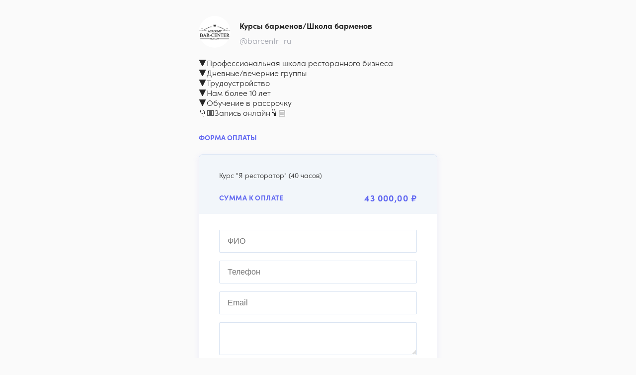

--- FILE ---
content_type: text/html; charset=UTF-8
request_url: https://sig.st/inv_BuggsomcI
body_size: 2164
content:
<!DOCTYPE html>
<html prefix="og: http://ogp.me/ns#">
    <head>
        <title>Приём онлайн-платежей для самозанятых - эквайринг от Sigma</title>
        <meta charset="utf-8">
        <meta http-equiv="Content-Type" content="text/html; charset=UTF-8">
        <meta name="viewport" content="width=device-width,initial-scale=1,user-scalable=no">
        <meta name="google-site-verification" content="CZel8hOC2kZbvTaiIENU8KYuAbo-i1ZHVxb9QNgH72o" />
        <meta name="description" content="Sigma — интернет-эквайринг для самозанятых и юридических лиц. Идеальное решение для VK и других социальных сетей.">
        <meta name="keywords" content="Интернет-эквайринг, самозанятые, платежная система, оплата в соц. сетях, онлайн платежи">

        <link rel="apple-touch-icon" sizes="180x180" href="/apple-touch-icon.png">

                <meta property="og:title" content="Приём онлайн-платежей для самозанятых: эквайринг от Sigma"/>
        <meta property="og:type" content="website"/>
        <meta property="og:url" content="https://my.sigma.net/"/>
        <meta property="og:image" content="https://my.sigma.net/apple-touch-icon.png"/>
        <meta property="og:description" content="Sigma — интернет-эквайринг для самозанятых и юридических лиц. Идеальное решение для сайтов, VK и других социальных сетей."/>
                <link rel="icon" type="image/png" sizes="32x32" href="/favicon-32x32.png">
        <link rel="icon" type="image/png" sizes="16x16" href="/favicon-16x16.png">
        <link rel="manifest" href="/site.webmanifest">
        <link rel="mask-icon" href="/safari-pinned-tab.svg" color="#5bbad5">
        <meta name="msapplication-TileColor" content="#625bff">
        <meta name="theme-color" content="#ffffff">
            <link rel="stylesheet" href="/build/payment_form.046f1c80.css">
            </head>
    <body>
            <div class="container">
        <div>
                                                                                                        </div>
        <div class="payment_page js-payform">
                            <div class="project">
                    <div class="project__info">
                        <div class="project__info_photo">
                            <a target="_blank" href="https://www.instagram.com/barcentr_ru/" rel="noopener">
                                                                    <img src="https://s3.eu-west-1.amazonaws.com/storage.s3.sigma/thumbs/preview/uploads/image/project_logo/202103/f55169eeb80e972c6ed46de06c74c79b.jpg">
                                                            </a>
                        </div>
                        <div class="project__info_info">
                            <div class="project__info_info_name">
                                Курсы барменов/Школа барменов
                            </div>
                            <a target="_blank" href="https://www.instagram.com/barcentr_ru/" rel="noopener" class="project__info_info_login">
                                @barcentr_ru
                            </a>
                        </div>
                    </div>
                    <div class="project__description">
                        🔻Профессиональная школа ресторанного бизнеса<br />
🔻Дневные/вечерние группы<br />
🔻Трудоустройство <br />
🔻Нам более 10 лет<br />
🔻Обучение в рассрочку <br />
👇🏼Запись онлайн👇🏼
                    </div>
                </div>
                        <div class="payment_content">
                <h1 class="title">
                    Форма оплаты                </h1>
                                                <div class="payment_form js-payment-form">
                        <div>
        <form name="step_one_invoice" method="post">
        <div class="payment_page__error">
            
        </div>
        <div class="payment_form__invoice">
                            <div class="payment_form__invoice_description">
                    Курс &quot;Я ресторатор&quot; (40 часов)
                </div>
                        <div class="payment_form__invoice_sum">
                <div class="payment_form__invoice_sum_label">Сумма к оплате</div>
                <div class="payment_form__invoice_sum_amount">43 000,00&nbsp;₽</div>
            </div>
        </div>
        <div class="payment_form_step_one">
            <div class="payment_form_step_one__row">
                <div class="payment_form_step_one__custom_fields js-custom-fields js-label switch_label">
                                            <div >
                            <label for="step_one_invoice_customFields_custom_fields_name" class="required">ФИО</label>
                            <input type="text" id="step_one_invoice_customFields_custom_fields_name" name="step_one_invoice[customFields][custom_fields_name]" required="required" placeholder="ФИО" class=" js-custom_fields_name" maxlength="50" />
                            
                        </div>
                                            <div >
                            <label for="step_one_invoice_customFields_custom_fields_phone" class="required">Телефон</label>
                            <input type="text" id="step_one_invoice_customFields_custom_fields_phone" name="step_one_invoice[customFields][custom_fields_phone]" required="required" placeholder="Телефон" class="js-phone js-custom_fields_phone" maxlength="" />
                            
                        </div>
                                            <div >
                            <label for="step_one_invoice_customFields_custom_fields_email" class="required">Email</label>
                            <input type="text" id="step_one_invoice_customFields_custom_fields_email" name="step_one_invoice[customFields][custom_fields_email]" required="required" placeholder="Email" class=" js-custom_fields_email" maxlength="50" />
                            
                        </div>
                                            <div >
                            <label for="step_one_invoice_customFields_custom_fields_comment">Комментарий</label>
                            <textarea id="step_one_invoice_customFields_custom_fields_comment" name="step_one_invoice[customFields][custom_fields_comment]" placeholder=""  maxlength="250"></textarea>
                            
                        </div>
                                    </div>
                <div class="payment_form_step_one__pay-button">
                                        <button value="Оплатить картой" data-type="card" class="button__item _main js-button-loader js-select-type">
    Оплатить картой
</button>
<div class="payment__additional_methods">
        </div>

                </div>
            </div>
        </div>
        <div><select id="step_one_invoice_paymentMethod" name="step_one_invoice[paymentMethod]" style="display: none" class="js-type-list"><option value="card" selected="selected">Карты</option></select></div><input type="hidden" id="step_one_invoice__token" name="step_one_invoice[_token]" value="e89e25305178e3f4.D6PkoYQl1X3qoq8x8lPLq9hlbOR1ZSvERtMeex91XnY.ZeSC0bBi4kuL0JhFs2Ozxr0fOpAlVmauB5JxT1wsDCM_8KbQ6nyMSYja4g" /></form>
    </div>
                </div>
            </div>
            <div class="container _small">
                                                            <div>
    <h2 class="title">Контакты</h2>
    <div class="messenger">
                    <div class="messenger__block js-redirect" data-link="https://api.whatsapp.com/send?phone=79163267875&text=">
                <div class="messenger__row">
                    <div class="messenger__icon _whatsapp"></div>
                    <div class="messenger__title">WhatsApp</div>
                </div>
                                    <div class="messenger__row messenger__description">
                        Задать вопрос по заказу
                    </div>
                            </div>
        
                    <div class="messenger__block js-redirect" data-link="viber://chat/?number=79163267875">
                <div class="messenger__row">
                    <div class="messenger__icon _viber"></div>
                    <div class="messenger__title">Viber</div>
                </div>
                                    <div class="messenger__row messenger__description">
                        Задать вопрос по заказу
                    </div>
                            </div>
        
                    <div class="messenger__block js-redirect" data-link="https://t.me/barcenter_ru">
                <div class="messenger__row">
                    <div class="messenger__icon _telegram"></div>
                    <div class="messenger__title">Telegram</div>
                </div>
                                    <div class="messenger__row messenger__description">
                        Задать вопрос по заказу
                    </div>
                            </div>
            </div>
</div>

                                                                        <div>
                    <div class="payment__footer-logos"></div>
                </div>
            </div>
        </div>
    </div>
                <script src="/build/runtime.0c796a0d.js"></script><script src="/build/0.e154072f.js"></script><script src="/build/1.7b064388.js"></script><script src="/build/payment_form.3a287bcb.js"></script>

    <script defer src="https://pay.google.com/gp/p/js/pay.js"></script>
    </body>
</html>


--- FILE ---
content_type: text/css
request_url: https://sig.st/build/payment_form.046f1c80.css
body_size: 4728
content:
@charset "UTF-8";@font-face{src:url(/build/fonts/font.47b03a20.eot);font-family:Sofia Pro;src:url(/build/fonts/font.0fa1cc7f.woff2) format("woff2"),url(/build/fonts/font.40c386a8.woff) format("woff"),url(/build/fonts/font.47b03a20.eot?#iefix) format("embedded-opentype"),url(/build/fonts/font.fd361da9.ttf) format("truetype");font-weight:700;font-style:normal}@font-face{src:url(/build/fonts/font.3f71b483.eot);font-family:Sofia Pro;src:url(/build/fonts/font.8023e7b0.woff2) format("woff2"),url(/build/fonts/font.65fd10b1.woff) format("woff"),url(/build/fonts/font.3f71b483.eot?#iefix) format("embedded-opentype"),url(/build/fonts/font.3e727b29.ttf) format("truetype");font-weight:600;font-style:normal}@font-face{src:url(/build/fonts/font.4e8b7941.eot);font-family:Sofia Pro;src:url(/build/fonts/font.445505b8.woff2) format("woff2"),url(/build/fonts/font.d6b15085.woff) format("woff"),url(/build/fonts/font.4e8b7941.eot?#iefix) format("embedded-opentype"),url(/build/fonts/font.81d4eccb.ttf) format("truetype");font-weight:400;font-style:normal}@font-face{src:url(/build/fonts/font.4e8b7941.eot);font-family:Sofia Pro;src:url(/build/fonts/font.445505b8.woff2) format("woff2"),url(/build/fonts/font.d6b15085.woff) format("woff"),url(/build/fonts/font.4e8b7941.eot) format("embedded-opentype"),url(/build/fonts/font.81d4eccb.ttf) format("truetype");font-weight:500;font-style:normal}@font-face{font-family:Sofia Pro;src:url(/build/fonts/font.d5fdb674.woff2) format("woff2"),url(/build/fonts/font.c45fb887.woff) format("woff");font-weight:400;font-style:normal}html{font-size:14px}body{margin:0;font-family:Sofia Pro,Helvetica,Arial,serif;font-weight:400;font-size:1rem;-webkit-font-smoothing:antialiased;line-height:1.43rem;color:#262626;background-color:#fafafa}a{text-decoration:none}*,:after,:before{box-sizing:border-box}.container{max-width:480px;margin:16px auto}.container._small{max-width:400px}@media only screen and (max-width:520px){.container{margin-left:16px;margin-right:16px}.container .container{margin:16px auto}}.switch_label>div{margin-top:16px;display:flex;flex-direction:column;position:relative}.switch_label>div label{display:none;color:#6067f1;font-size:12px;background-color:#fff;border-radius:2px;top:-9px;left:9px;padding:0 3px;z-index:20}.switch_label>div label,.tooltip{position:absolute;font-weight:400}.tooltip{z-index:1070;display:block;margin:0;font-family:-apple-system,BlinkMacSystemFont,Segoe UI,Roboto,Helvetica Neue,Arial,Noto Sans,sans-serif,Apple Color Emoji,Segoe UI Emoji,Segoe UI Symbol,Noto Color Emoji;font-style:normal;line-height:1.5;text-align:left;text-align:start;text-decoration:none;text-shadow:none;text-transform:none;letter-spacing:normal;word-break:normal;word-spacing:normal;white-space:normal;line-break:auto;font-size:.875rem;word-wrap:break-word;opacity:0}.tooltip.show{opacity:.9}.tooltip .arrow{position:absolute;display:block;width:.8rem;height:.4rem}.tooltip .arrow:before{position:absolute;content:"";border-color:transparent;border-style:solid}.bs-tooltip-auto[x-placement^=top],.bs-tooltip-top{padding:.4rem 0}.bs-tooltip-auto[x-placement^=top] .arrow,.bs-tooltip-top .arrow{bottom:0}.bs-tooltip-auto[x-placement^=top] .arrow:before,.bs-tooltip-top .arrow:before{top:0;border-width:.4rem .4rem 0;border-top-color:#000}.bs-tooltip-auto[x-placement^=right],.bs-tooltip-right{padding:0 .4rem}.bs-tooltip-auto[x-placement^=right] .arrow,.bs-tooltip-right .arrow{left:0;width:.4rem;height:.8rem}.bs-tooltip-auto[x-placement^=right] .arrow:before,.bs-tooltip-right .arrow:before{right:0;border-width:.4rem .4rem .4rem 0;border-right-color:#000}.bs-tooltip-auto[x-placement^=bottom],.bs-tooltip-bottom{padding:.4rem 0}.bs-tooltip-auto[x-placement^=bottom] .arrow,.bs-tooltip-bottom .arrow{top:0}.bs-tooltip-auto[x-placement^=bottom] .arrow:before,.bs-tooltip-bottom .arrow:before{bottom:0;border-width:0 .4rem .4rem;border-bottom-color:#000}.bs-tooltip-auto[x-placement^=left],.bs-tooltip-left{padding:0 .4rem}.bs-tooltip-auto[x-placement^=left] .arrow,.bs-tooltip-left .arrow{right:0;width:.4rem;height:.8rem}.bs-tooltip-auto[x-placement^=left] .arrow:before,.bs-tooltip-left .arrow:before{left:0;border-width:.4rem 0 .4rem .4rem;border-left-color:#000}.tooltip-inner{max-width:200px;padding:.25rem .5rem;color:#fff;text-align:center;background-color:#000;border-radius:.25rem}.alert{position:relative;padding:.75rem 1.25rem;margin-bottom:1rem;border:1px solid transparent;border-radius:.25rem}.alert-heading{color:inherit}.alert-link{font-weight:700}.alert-dismissible{padding-right:4rem}.alert-dismissible .close{position:absolute;top:0;right:0;padding:.75rem 1.25rem;color:inherit}.alert-primary{color:#004085;background-color:#cce5ff;border-color:#b8daff}.alert-primary hr{border-top-color:#9fcdff}.alert-primary .alert-link{color:#002752}.alert-secondary{color:#383d41;background-color:#e2e3e5;border-color:#d6d8db}.alert-secondary hr{border-top-color:#c8cbcf}.alert-secondary .alert-link{color:#202326}.alert-success{color:#155724;background-color:#d4edda;border-color:#c3e6cb}.alert-success hr{border-top-color:#b1dfbb}.alert-success .alert-link{color:#0b2e13}.alert-info{color:#0c5460;background-color:#d1ecf1;border-color:#bee5eb}.alert-info hr{border-top-color:#abdde5}.alert-info .alert-link{color:#062c33}.alert-warning{color:#856404;background-color:#fff3cd;border-color:#ffeeba}.alert-warning hr{border-top-color:#ffe8a1}.alert-warning .alert-link{color:#533f03}.alert-danger{color:#721c24;background-color:#f8d7da;border-color:#f5c6cb}.alert-danger hr{border-top-color:#f1b0b7}.alert-danger .alert-link{color:#491217}.alert-light{color:#818182;background-color:#fefefe;border-color:#fdfdfe}.alert-light hr{border-top-color:#ececf6}.alert-light .alert-link{color:#686868}.alert-dark{color:#1b1e21;background-color:#d6d8d9;border-color:#c6c8ca}.alert-dark hr{border-top-color:#b9bbbe}.alert-dark .alert-link{color:#040505}.payment_page{color:#262626;margin-top:32px}.payment_page .name-logo.no-logo{display:flex;background-color:#cae9ff;border-radius:100%}.payment_page .name-logo.no-logo:before{content:attr(data-letter);color:#fff;text-align:center;font-family:IBM Plex Sans,sans-serif;font-style:normal;font-weight:600;display:flex;flex-direction:row;align-items:center;justify-content:center;top:0;right:0;height:100%;width:100%}.payment_page .name-logo.no-logo._xxl{width:160px;height:160px}.payment_page .name-logo.no-logo._xxl:before{font-size:100px}.payment_page .name-logo.no-logo._xl{width:80px;height:80px}.payment_page .name-logo.no-logo._xl:before{font-size:50px}.payment_page .name-logo.no-logo._l{width:60px;height:60px}.payment_page .name-logo.no-logo._l:before{font-size:40px}.payment_page .name-logo.no-logo._l64{width:64px;height:64px}.payment_page .name-logo.no-logo._l64:before{font-size:42px}.payment_page .name-logo.no-logo._l50{width:50px;height:50px}.payment_page .name-logo.no-logo._l50:before{font-size:34px}.payment_page .name-logo.no-logo._m{width:30px;height:30px}.payment_page .name-logo.no-logo._m:before{font-size:17px}.payment_page .name-logo.no-logo.centered{margin-left:auto;margin-right:auto}.payment_page .name-logo .project-img-logo{width:30px}.payment_page .name-logo .hide{display:none}.payment_page .project__info{display:flex}.payment_page .project__info_photo a{display:block}.payment_page .project__info_photo a img{width:64px;height:64px;border-radius:100%}.payment_page .project__info_info{display:flex;flex-direction:column;margin:auto 0;padding-left:18px}.payment_page .project__info_info_login,.payment_page .project__info_info_name{line-height:20px;font-size:16px;display:block}.payment_page .project__info_info_name{font-weight:700}.payment_page .project__info_info_login{margin-top:10px;font-weight:400;color:#9da0aa}.payment_page .project__info_info_login:active,.payment_page .project__info_info_login:hover,.payment_page .project__info_info_login:visited{color:#9da0aa}.payment_page .project__description{margin-top:16px;font-size:16px;line-height:20px}.payment_page .title{text-transform:uppercase;color:#6067f1;font-size:14px;font-weight:700;line-height:16px;padding:16px 0}.payment_page .payment__footer-logos{width:100%;height:50px;opacity:.7;margin-top:30px;background-image:url(/build/images/footer_logos.6c6e722d.png);background-size:100%;background-repeat:no-repeat}.payment_page .connect_sigma{margin-top:48px}.payment_page .connect_sigma a{display:block;text-align:center;background-color:#e5edf6;color:#6067f1;font-weight:700;font-size:16px;line-height:16px;text-transform:uppercase;padding:20px;width:100%}.payment_page .has-error input,.payment_page .has-error textarea{border-color:#e00000!important}.payment_page .has-error label{color:#e00000!important}.payment_page .has-error .form-error-message{color:#e00000;font-size:.9em}.payment_page .payment_content{margin-top:16px}.payment_page .payment_content .payment_form{background-color:#fff;border:1px solid #dee7f5;box-shadow:0 4px 8px 4px rgba(175,179,249,.1);border-radius:8px;margin-bottom:40px}.payment_page .payment_content .payment_form__invoice{background-color:#f2f6fa;padding:24px 40px;border-radius:8px 8px 0 0}.payment_page .payment_content .payment_form__invoice_description{padding:8px 0 27px;font-style:normal;font-weight:400;font-size:14px;line-height:20px;word-break:break-word}.payment_page .payment_content .payment_form__invoice_sum{display:flex;text-transform:uppercase;color:#6067f1;letter-spacing:.03em;font-weight:700;font-size:14px;line-height:16px;justify-content:center}.payment_page .payment_content .payment_form__invoice_sum_amount{margin-left:auto;font-style:normal;font-weight:700;font-size:18px}.payment_page .payment_content .payment_form__invoice_sum_label{margin:auto 0}@media only screen and (max-width:520px){.payment_page .payment_content .payment_form__invoice{padding:16px}.payment_page .payment_content .payment_form__invoice_description{padding:4px 0 27px}}.payment_page .payment_form__additional-info{padding:14px 16px;background-color:#e5edf6;color:#6067f1;font-size:14px;margin-bottom:40px}.payment_page .payment__additional_methods>button{margin-bottom:15px}.payment_page .payment__additional_methods_small{display:flex}.payment_page .payment__additional_methods_small>div{margin-left:10px;width:100%}.payment_page .payment__additional_methods_small>div:first-child{margin-left:0}.payment_page .payment__additional_methods_small .button_loader{width:40px}.payment_page .sbp__payment{margin-top:25px}.payment_page .sbp__payment-qr{display:flex}.payment_page .sbp__payment-qr img{margin:auto;max-width:100%}.payment_page .sbp__payment-link{margin-top:45px;text-transform:uppercase;text-decoration:underline;color:#6067f1;font-size:14px;font-weight:700;margin-bottom:18px}.payment_page .sbp__payment-link a{text-align:center;width:100%;display:inline-block;color:#6067f1}.payment_page .sbp__payment-link a:hover,.payment_page .sbp__payment-link a:visited{color:#6067f1}.payment_page .payment_form_step_one label{display:none}.payment_page .payment_form_step_one__custom_fields{margin:32px 40px}.payment_page .payment_form_step_one__custom_fields input,.payment_page .payment_form_step_one__custom_fields textarea{border:1px solid #dae4f2;box-sizing:border-box;border-radius:2px;padding:13px 16px;font-size:16px;font-weight:400;background-color:#fff;-webkit-appearance:none}.payment_page .payment_form_step_one__custom_fields input._active,.payment_page .payment_form_step_one__custom_fields input:active,.payment_page .payment_form_step_one__custom_fields input:focus,.payment_page .payment_form_step_one__custom_fields input:hover,.payment_page .payment_form_step_one__custom_fields textarea._active,.payment_page .payment_form_step_one__custom_fields textarea:active,.payment_page .payment_form_step_one__custom_fields textarea:focus,.payment_page .payment_form_step_one__custom_fields textarea:hover{border-color:#6067f1;outline:none!important}.payment_page .payment_form_step_one__sum{background-color:#e5edf6;padding:16px 40px;position:relative}.payment_page .payment_form_step_one__sum.switch_label>div{margin-top:0}.payment_page .payment_form_step_one__sum:before{content:"₽";position:absolute;right:50px;font-size:19px;top:calc(50% - 11px);color:#6067f1;background-color:#fff;padding:2px;z-index:10}.payment_page .payment_form_step_one__sum input{width:100%}.payment_page .payment_form_step_one__sum input,.payment_page .payment_form_step_one__sum textarea{border:1px solid #dae4f2;box-sizing:border-box;border-radius:2px;padding:13px 16px;font-size:16px;font-weight:400;background-color:#fff;-webkit-appearance:none}.payment_page .payment_form_step_one__sum input._active,.payment_page .payment_form_step_one__sum input:active,.payment_page .payment_form_step_one__sum input:focus,.payment_page .payment_form_step_one__sum input:hover,.payment_page .payment_form_step_one__sum textarea._active,.payment_page .payment_form_step_one__sum textarea:active,.payment_page .payment_form_step_one__sum textarea:focus,.payment_page .payment_form_step_one__sum textarea:hover{border-color:#6067f1;outline:none!important}.payment_page .payment_form_step_one__pay-button{margin:32px 40px}.payment_page .payment_form_step_one__pay-button>:not(:first-child){margin-top:16px}@media only screen and (max-width:520px){.payment_page .payment_form_step_one__custom_fields{margin:16px}.payment_page .payment_form_step_one__sum{padding:16px}.payment_page .payment_form_step_one__pay-button{margin:16px}}.payment_page .messenger__block{display:flex;flex-direction:column;width:100%;background:#fff;border:1px solid #dee7f5;box-shadow:0 4px 8px 4px rgba(175,179,249,.1);border-radius:8px;font-size:17px;padding:16px;text-decoration:none;margin-bottom:15px;cursor:pointer}.payment_page .messenger__row{display:flex}.payment_page .messenger__icon{float:left;width:36px;height:36px;background-size:contain;background-repeat:no-repeat}.payment_page .messenger__icon._whatsapp{background-image:url(/build/images/whatsapp.0c44f445.svg)}.payment_page .messenger__icon._telegram{background-image:url(/build/images/telegram.dd9337b5.svg)}.payment_page .messenger__icon._viber{background-image:url(/build/images/viber.2f6e8972.svg)}.payment_page .messenger__title{white-space:nowrap;display:block;text-decoration:none;font-weight:700;font-size:16px;color:#042c5c;letter-spacing:.52px;margin:auto 16px}.payment_page .messenger__description{display:block;text-decoration:none;font-size:16px;color:#262626;line-height:20px;margin-top:8px}.payment_page .links__block{display:flex;flex-direction:column;width:100%;background:#fff;border:1px solid #dee7f5;box-shadow:0 4px 8px 4px rgba(175,179,249,.1);border-radius:8px;font-size:17px;padding:16px;text-decoration:none;margin-bottom:15px;cursor:pointer}.payment_page .links__row{display:flex}.payment_page .links__icon{float:left;width:36px;height:36px;background-size:contain;background-repeat:no-repeat;background-image:url(/build/images/link-icon.c657aeb0.svg);opacity:.5}.payment_page .links__title{white-space:nowrap;display:block;text-decoration:none;font-weight:700;font-size:16px;color:#042c5c;letter-spacing:.52px;margin:auto 16px}.payment_page .links__title>div{display:flex}.payment_page .envelope-icon{background-image:url(/build/images/envelope.07c77fa6.svg);background-repeat:no-repeat;background-position:bottom;display:inline-block;margin-right:5px}.payment_page .envelope-icon._l{width:1.2rem;height:1.2rem}.payment_page .token-pay{display:flex;width:100%}.payment_page .token-pay__block{width:100%}.payment_page .token-pay__block_button{background-color:#000;height:56px;width:100%;border-radius:4px;display:flex;cursor:pointer;border:0}.payment_page .token-pay__block_button_content{background-repeat:no-repeat;background-position:50%;background-size:auto;display:block;margin:auto;height:19px;width:48px}.payment_page .token-pay__block_button_content._apple{background-image:url(/build/images/apple-pay.3df019d4.svg)}.payment_page .token-pay__block_button_content._google{background-image:url(/build/images/google-pay.47042834.svg)}.payment_page .token-pay__block_separator{width:16px;height:16px;display:none}.payment_page .token-pay__block_separator.active{display:block}.payment_page .token-pay .error-block{color:#e00000}@media only screen and (max-width:520px){.payment_page .token-pay{flex-direction:column}.payment_page .token-pay__block_separator{display:none}}.payment_page .gpay-button{width:100%!important;height:56px;background-size:50px}.payment_page .payment_form__card{padding:32px 40px}.payment_page .payment_form__card input,.payment_page .payment_form__card textarea{border:1px solid #dae4f2;box-sizing:border-box;border-radius:2px;padding:13px 16px;font-size:16px;font-weight:400;background-color:#fff;-webkit-appearance:none}.payment_page .payment_form__card input._active,.payment_page .payment_form__card input:active,.payment_page .payment_form__card input:focus,.payment_page .payment_form__card input:hover,.payment_page .payment_form__card textarea._active,.payment_page .payment_form__card textarea:active,.payment_page .payment_form__card textarea:focus,.payment_page .payment_form__card textarea:hover{border-color:#6067f1;outline:none!important}.payment_page .payment_form__card-item{position:relative}.payment_page .payment_form__card-item._number{margin-bottom:16px}.payment_page .payment_form__card-item._number input{width:100%}.payment_page .payment_form__card-item._cvv{margin-left:auto}.payment_page .payment_form__card-item._cvv:before{content:" ";position:absolute;background-image:url(/build/images/lock.a633ec1c.svg);background-size:18px;background-repeat:no-repeat;background-position:50%;width:18px;height:18px;left:12px;top:calc(50% - 9px);z-index:11}.payment_page .payment_form__card-item._cvv input{padding-left:35px}.payment_page .payment_form__card-item._expire:before{content:" ";position:absolute;background-image:url(/build/images/calendar.40c19bc8.svg);width:18px;height:18px;left:12px;top:calc(50% - 9px);background-size:18px;background-repeat:no-repeat;background-position:50%;z-index:11}.payment_page .payment_form__card-item._expire input{padding-left:35px}.payment_page .payment_form__card-block{display:flex}.payment_page .payment_form__card-block input{max-width:140px}.payment_page .payment_form__card-pay-button{margin-top:48px}.payment_page .payment_form__card .switch_label>div{margin-top:0}@media only screen and (max-width:520px){.payment_page .payment_form__card{padding:32px 16px}}.payment_page .payment_form__qiwi{display:flex}.payment_page .payment_form__qiwi-logo{background-image:url(/build/images/big_logo.4a9675af.svg);background-repeat:no-repeat;background-size:contain;width:110px;height:50px;margin:auto auto 30px}.payment_page .receipt{padding:32px 40px}.payment_page .receipt__head{display:flex;flex-direction:column}.payment_page .receipt__head>div{margin-left:auto;margin-right:auto}.payment_page .receipt__head_image{width:44px;height:44px;margin-bottom:16px;background-repeat:no-repeat;background-size:contain}.payment_page .receipt__head_image._success{background-image:url(/build/images/success.5b6a4e0d.svg)}.payment_page .receipt__head_image._error{background-image:url(/build/images/error.6fd231c7.svg)}.payment_page .receipt__head_title{text-transform:uppercase;font-size:16px;font-weight:700;color:#6067f1;margin-bottom:8px;letter-spacing:1px}.payment_page .receipt__head_title._error{color:#e00000}.payment_page .receipt__head_description{line-height:20px;font-size:14px;font-weight:400}.payment_page .receipt__detail{margin-top:34px}.payment_page .receipt__detail_table{padding-left:40px;padding-right:40px}.payment_page .receipt__detail_table_item{display:flex;margin-top:18px}.payment_page .receipt__detail_table_item:first-child{margin-top:0}.payment_page .receipt__detail_table_item_title{margin-right:auto;font-size:12px;line-height:12px;letter-spacing:.03em;text-transform:uppercase;color:#262626;opacity:.5}.payment_page .receipt__detail_table_item_value{margin-left:auto;font-style:normal;font-weight:400;font-size:14px;line-height:14px;color:#262626}.payment_page .receipt__detail_table_item_value._card{display:flex}.payment_page .receipt__detail_table_item_card{background-repeat:no-repeat;background-size:contain;height:14px;width:31px;margin-right:9px;margin-top:2px;display:block}.payment_page .receipt__detail_table_item_card._visa{background-image:url(/build/images/visa.117e5a25.svg)}.payment_page .receipt__detail_table_item_card._mastercard{background-image:url(/build/images/mastercard.f96363f2.svg)}.payment_page .receipt__detail_table_item .mask{margin-right:5px}.payment_page .receipt__action{margin-top:32px;width:100%}.payment_page .receipt__action_item{display:block;font-style:normal;font-weight:700;font-size:16px;line-height:16px;text-transform:uppercase;width:100%;text-align:center;padding-top:21px;padding-bottom:21px;background:#fff;box-shadow:0 4px 8px 4px rgba(175,179,249,.1);border:1px solid #6067f1;border-radius:4px;color:#6067f1;margin-top:16px}.payment_page .receipt__action_item:first-child{margin-top:0}.payment_page .receipt__action_item:hover{color:#6067f1;text-decoration:none}.payment_page .receipt__action_item._mail{color:#fff;background-color:#6067f1}.payment_page .receipt__action_item._mail:active,.payment_page .receipt__action_item._mail:focus,.payment_page .receipt__action_item._mail:hover{background-color:#545bd2}.payment_page .receipt__action_item._shop{margin-bottom:16px}.payment_page .receipt__pay_content{text-align:center;color:#262626}.payment_page .send_receipt__form{display:flex;width:100%}.payment_page .send_receipt__form input,.payment_page .send_receipt__form textarea{border:1px solid #dae4f2;box-sizing:border-box;border-radius:2px;padding:13px 16px;font-size:16px;font-weight:400;height:56px;background-color:#fff;width:calc(100% - 56px);-webkit-appearance:none}.payment_page .send_receipt__form input._active,.payment_page .send_receipt__form input:active,.payment_page .send_receipt__form input:focus,.payment_page .send_receipt__form input:hover,.payment_page .send_receipt__form textarea._active,.payment_page .send_receipt__form textarea:active,.payment_page .send_receipt__form textarea:focus,.payment_page .send_receipt__form textarea:hover{border-color:#6067f1;outline:none!important}.payment_page .send_receipt__form button{width:56px;height:56px;background-color:#6067f1;border:none;cursor:pointer;background-image:url(/build/images/air_send.5bda952e.svg);background-repeat:no-repeat;background-size:initial;background-position:50%}.payment_page .notify-send{padding:16px;text-align:center;border-radius:4px;background-color:#f3f6fb}.payment_page .notify-send p{padding:0;margin:0}.payment_page .notify-send__title{font-style:normal;font-weight:400;font-size:14px;line-height:20px;color:#6067f1}.payment_page .notify-send__email{margin-top:4px;font-weight:400;font-size:14px;line-height:20px;color:#262626}@media only screen and (max-width:520px){.payment_page .receipt{padding:16px}.payment_page .receipt__detail_table{padding:0}}.payment_page .button__item{width:100%;margin-top:8px;padding:19px;text-align:center;font-style:normal;font-weight:700;font-size:16px;line-height:16px;border-radius:4px;cursor:pointer;height:56px;border:none;outline:none}.payment_page .button__item:first-child{margin-top:0}.payment_page .button__item:disabled{opacity:.5}.payment_page .button__item._main{background-color:#6067f1;color:#fff;text-transform:uppercase}.payment_page .button__item._main:active{background-color:#545ad2}.payment_page .button__item._main:active:disabled{background-color:#6067f1}.payment_page .button__item._main:active,.payment_page .button__item._main:focus,.payment_page .button__item._main:hover{border:0;outline:none;background-color:#545bd2}.payment_page .button__item._additional{background-color:#fff;border:1px solid #6067f1;color:#6067f1;padding:10px}.payment_page .button__item._additional span{display:block;margin:auto}.payment_page .button__item._additional:active,.payment_page .button__item._additional:focus,.payment_page .button__item._additional:hover{border:1px solid #6067f1;background-color:#f1f1f1}.payment_page .button__item._additional .button_loader{display:flex}.payment_page .button__item._additional .button_loader span{background-color:#6067f1}.payment_page .button__item-icon._qiwi{background-image:url(/build/images/logo.5104e1e7.svg);height:24px;width:24px;background-repeat:no-repeat}.payment_page .button__item-icon._sbp{background-image:url(/build/images/logo.195ff866.svg);height:24px;width:20px;background-repeat:no-repeat}.payment_page .button__item-icon._yoomoney{background-image:url(/build/images/logo.aa90538d.svg);height:24px;width:34px;background-repeat:no-repeat}.payment_page .button__item._big,.payment_page .button__item._big>span{display:flex}.payment_page .payment_block_info{background-color:#e5edf6;border-radius:4px;padding:14px 16px;margin-bottom:24px}.payment_page .payment_block_info__text{color:#6067f1;font-size:14px}.payment_page__error>span{display:block;padding:16px 32px;background-color:#ff7070;color:#fff;text-align:center}.payment_page .question{position:absolute;display:block;background-image:url(/build/images/question.5968f296.svg);background-size:contain;width:24px;height:24px;right:12px;top:calc(50% - 12px)}.receipt_send{margin-top:20px}.receipt_send input{border:1px solid #dae4f2;box-sizing:border-box;border-radius:2px;padding:13px 16px;font-size:16px;font-weight:400;background-color:#fff}.receipt_send .has-error{color:#e00000}:root{--dotcolor:#fff}@-webkit-keyframes color{0%{opacity:1}to{opacity:.5}}@keyframes color{0%{opacity:1}to{opacity:.5}}.button_loader{margin:auto}.button_loader span{display:inline-block;width:8px;height:8px;margin-right:6px;border-radius:8px;-webkit-animation-name:color;animation-name:color;-webkit-animation-duration:.8s;animation-duration:.8s;-webkit-animation-iteration-count:infinite;animation-iteration-count:infinite;-webkit-animation-fill-mode:both;animation-fill-mode:both;background-color:var(--dotcolor)}.button_loader span:nth-child(2){-webkit-animation-delay:.2s;animation-delay:.2s}.button_loader span:nth-child(3){-webkit-animation-delay:.6s;animation-delay:.6s}

--- FILE ---
content_type: application/javascript
request_url: https://sig.st/build/payment_form.3a287bcb.js
body_size: 55585
content:
(window.webpackJsonp=window.webpackJsonp||[]).push([["payment_form"],{"+2oP":function(t,e,r){"use strict";var n=r("I+eb"),i=r("hh1v"),o=r("6LWA"),a=r("I8vh"),c=r("UMSQ"),s=r("/GqU"),l=r("hBjN"),u=r("tiKp"),p=r("Hd5f"),d=r("rkAj"),f=p("slice"),h=d("slice",{ACCESSORS:!0,0:0,1:2}),g=u("species"),m=[].slice,v=Math.max;n({target:"Array",proto:!0,forced:!f||!h},{slice:function(t,e){var r,n,u,p=s(this),d=c(p.length),f=a(t,d),h=a(void 0===e?d:e,d);if(o(p)&&("function"!=typeof(r=p.constructor)||r!==Array&&!o(r.prototype)?i(r)&&null===(r=r[g])&&(r=void 0):r=void 0,r===Array||void 0===r))return m.call(p,f,h);for(n=new(void 0===r?Array:r)(v(h-f,0)),u=0;f<h;f++,u++)f in p&&l(n,u,p[f]);return n.length=u,n}})},"/byt":function(t,e){t.exports={CSSRuleList:0,CSSStyleDeclaration:0,CSSValueList:0,ClientRectList:0,DOMRectList:0,DOMStringList:0,DOMTokenList:1,DataTransferItemList:0,FileList:0,HTMLAllCollection:0,HTMLCollection:0,HTMLFormElement:0,HTMLSelectElement:0,MediaList:0,MimeTypeArray:0,NamedNodeMap:0,NodeList:1,PaintRequestList:0,Plugin:0,PluginArray:0,SVGLengthList:0,SVGNumberList:0,SVGPathSegList:0,SVGPointList:0,SVGStringList:0,SVGTransformList:0,SourceBufferList:0,StyleSheetList:0,TextTrackCueList:0,TextTrackList:0,TouchList:0}},"/qmn":function(t,e,r){var n=r("2oRo");t.exports=n.Promise},"07d7":function(t,e,r){var n=r("AO7/"),i=r("busE"),o=r("sEFX");n||i(Object.prototype,"toString",o,{unsafe:!0})},"0oug":function(t,e,r){r("dG/n")("iterator")},"0rvr":function(t,e,r){var n=r("glrk"),i=r("O741");t.exports=Object.setPrototypeOf||("__proto__"in{}?function(){var t,e=!1,r={};try{(t=Object.getOwnPropertyDescriptor(Object.prototype,"__proto__").set).call(r,[]),e=r instanceof Array}catch(t){}return function(r,o){return n(r),i(o),e?t.call(r,o):r.__proto__=o,r}}():void 0)},"15cS":function(t,e,r){(function(t){t(document).ready((function(){t(".js-replace-element").on("click",(function(){var e=t(t(this).data("to"));e&&(t(this).hide(200),e.show(200))}))}))}).call(this,r("EVdn"))},"1E5z":function(t,e,r){var n=r("m/L8").f,i=r("UTVS"),o=r("tiKp")("toStringTag");t.exports=function(t,e,r){t&&!i(t=r?t:t.prototype,o)&&n(t,o,{configurable:!0,value:e})}},"27RR":function(t,e,r){var n=r("I+eb"),i=r("g6v/"),o=r("Vu81"),a=r("/GqU"),c=r("Bs8V"),s=r("hBjN");n({target:"Object",stat:!0,sham:!i},{getOwnPropertyDescriptors:function(t){for(var e,r,n=a(t),i=c.f,l=o(n),u={},p=0;l.length>p;)void 0!==(r=i(n,e=l[p++]))&&s(u,e,r);return u}})},"2B1R":function(t,e,r){"use strict";var n=r("I+eb"),i=r("tycR").map,o=r("Hd5f"),a=r("rkAj"),c=o("map"),s=a("map");n({target:"Array",proto:!0,forced:!c||!s},{map:function(t){return i(this,t,arguments.length>1?arguments[1]:void 0)}})},"33Wh":function(t,e,r){var n=r("yoRg"),i=r("eDl+");t.exports=Object.keys||function(t){return n(t,i)}},"3D2T":function(t,e,r){(function(t){function e(t,e){t.is(":hidden")&&t.show(200),e.prop("placeholder",""),e.addClass("_active")}function n(t){!t.data("placeholder")&&t.prop("placeholder")&&t.data("placeholder",t.prop("placeholder"));var r=t.closest("div").find("label");"submit"!==t.prop("type")&&"hidden"!==t.prop("type")&&(t.val()?e(r,t):function(t,e){t.is(":visible")&&t.hide(200),e.prop("placeholder",e.data("placeholder")),e.removeClass("_active")}(r,t))}r("fbCW"),t(document).ready((function(){t(".js-label input, .js-label textarea").each((function(){n(t(this))})),t(".js-payment-form").on("focusin",".js-label input, .js-label textarea",(function(){e(t(this).closest("div").find("label"),t(this))})),t(".js-payment-form").on("focusout",".js-label input, .js-label textarea",(function(){n(t(this))})),t(".js-payment-form").on("keyup",".js-label input, .js-label textarea",(function(){n(t(this))}))}))}).call(this,r("EVdn"))},"3bBZ":function(t,e,r){var n=r("2oRo"),i=r("/byt"),o=r("4mDm"),a=r("kRJp"),c=r("tiKp"),s=c("iterator"),l=c("toStringTag"),u=o.values;for(var p in i){var d=n[p],f=d&&d.prototype;if(f){if(f[s]!==u)try{a(f,s,u)}catch(t){f[s]=u}if(f[l]||a(f,l,p),i[p])for(var h in o)if(f[h]!==o[h])try{a(f,h,o[h])}catch(t){f[h]=o[h]}}}},"43VE":function(t,e,r){"use strict";(function(t){r.d(e,"b",(function(){return s}));r("pNMO"),r("4Brf"),r("0oug"),r("fbCW"),r("pjDv"),r("J30X"),r("4mDm"),r("+2oP"),r("DQNa"),r("sMBO"),r("07d7"),r("5s+n"),r("rB9j"),r("JfAA"),r("PKPk"),r("UxlC"),r("3bBZ"),r("ls82");function n(t){if("undefined"==typeof Symbol||null==t[Symbol.iterator]){if(Array.isArray(t)||(t=function(t,e){if(!t)return;if("string"==typeof t)return i(t,e);var r=Object.prototype.toString.call(t).slice(8,-1);"Object"===r&&t.constructor&&(r=t.constructor.name);if("Map"===r||"Set"===r)return Array.from(r);if("Arguments"===r||/^(?:Ui|I)nt(?:8|16|32)(?:Clamped)?Array$/.test(r))return i(t,e)}(t))){var e=0,r=function(){};return{s:r,n:function(){return e>=t.length?{done:!0}:{done:!1,value:t[e++]}},e:function(t){throw t},f:r}}throw new TypeError("Invalid attempt to iterate non-iterable instance.\nIn order to be iterable, non-array objects must have a [Symbol.iterator]() method.")}var n,o,a=!0,c=!1;return{s:function(){n=t[Symbol.iterator]()},n:function(){var t=n.next();return a=t.done,t},e:function(t){c=!0,o=t},f:function(){try{a||null==n.return||n.return()}finally{if(c)throw o}}}}function i(t,e){(null==e||e>t.length)&&(e=t.length);for(var r=0,n=new Array(e);r<e;r++)n[r]=t[r];return n}function o(t,e,r,n,i,o,a){try{var c=t[o](a),s=c.value}catch(t){return void r(t)}c.done?e(s):Promise.resolve(s).then(n,i)}function a(t){return function(){var e=this,r=arguments;return new Promise((function(n,i){var a=t.apply(e,r);function c(t){o(a,n,i,c,s,"next",t)}function s(t){o(a,n,i,c,s,"throw",t)}c(void 0)}))}}function c(){return(c=a(regeneratorRuntime.mark((function e(r){var i,o,a,c,s,l,u,p,d,f,h;return regeneratorRuntime.wrap((function(e){for(;;)switch(e.prev=e.next){case 0:i=t(".js-custom-fields input, .js-custom-fields textarea"),o=new FormData,a=n(i);try{for(a.s();!(c=a.n()).done;)s=c.value,l=t(s),o.append(l.prop("name"),l.val()),l.closest("div").find(" > span").remove(),l.closest("div").removeClass("has-error")}catch(t){a.e(t)}finally{a.f()}return e.next=6,fetch(r,{method:"POST",body:o});case 6:return u=e.sent,e.next=9,u.json();case 9:if((p=e.sent).errors)for(d in p.errors)f='<span class="invalid-feedback d-block"><span class="d-block mt-3">\n                    <span class="form-error-message">'.concat(p.errors[d],"</span>\n                </span></span>"),(h=t(".js-custom-fields .js-".concat(d))).closest("div").addClass("has-error"),h.closest("div").append(f);return e.abrupt("return",p.success||!1);case 12:case"end":return e.stop()}}),e)})))).apply(this,arguments)}function s(){var e,r={},i=n(t(".js-custom-fields input, .js-custom-fields textarea"));try{for(i.s();!(e=i.n()).done;){var o=e.value,a=t(o);r[a.prop("name").replace(/^(step_one_payment|step_one_invoice)\[customFields\]\[|]/g,"")]=a.val()}}catch(t){i.e(t)}finally{i.f()}return r}e.a=function(t){return c.apply(this,arguments)}}).call(this,r("EVdn"))},"4Brf":function(t,e,r){"use strict";var n=r("I+eb"),i=r("g6v/"),o=r("2oRo"),a=r("UTVS"),c=r("hh1v"),s=r("m/L8").f,l=r("6JNq"),u=o.Symbol;if(i&&"function"==typeof u&&(!("description"in u.prototype)||void 0!==u().description)){var p={},d=function(){var t=arguments.length<1||void 0===arguments[0]?void 0:String(arguments[0]),e=this instanceof d?new u(t):void 0===t?u():u(t);return""===t&&(p[e]=!0),e};l(d,u);var f=d.prototype=u.prototype;f.constructor=d;var h=f.toString,g="Symbol(test)"==String(u("test")),m=/^Symbol\((.*)\)[^)]+$/;s(f,"description",{configurable:!0,get:function(){var t=c(this)?this.valueOf():this,e=h.call(t);if(a(p,t))return"";var r=g?e.slice(7,-1):e.replace(m,"$1");return""===r?void 0:r}}),n({global:!0,forced:!0},{Symbol:d})}},"4WOD":function(t,e,r){var n=r("UTVS"),i=r("ewvW"),o=r("93I0"),a=r("4Xet"),c=o("IE_PROTO"),s=Object.prototype;t.exports=a?Object.getPrototypeOf:function(t){return t=i(t),n(t,c)?t[c]:"function"==typeof t.constructor&&t instanceof t.constructor?t.constructor.prototype:t instanceof Object?s:null}},"4Xet":function(t,e,r){var n=r("0Dky");t.exports=!n((function(){function t(){}return t.prototype.constructor=null,Object.getPrototypeOf(new t)!==t.prototype}))},"4l63":function(t,e,r){var n=r("I+eb"),i=r("wg0c");n({global:!0,forced:parseInt!=i},{parseInt:i})},"4mDm":function(t,e,r){"use strict";var n=r("/GqU"),i=r("RNIs"),o=r("P4y1"),a=r("afO8"),c=r("fdAy"),s=a.set,l=a.getterFor("Array Iterator");t.exports=c(Array,"Array",(function(t,e){s(this,{type:"Array Iterator",target:n(t),index:0,kind:e})}),(function(){var t=l(this),e=t.target,r=t.kind,n=t.index++;return!e||n>=e.length?(t.target=void 0,{value:void 0,done:!0}):"keys"==r?{value:n,done:!1}:"values"==r?{value:e[n],done:!1}:{value:[n,e[n]],done:!1}}),"values"),o.Arguments=o.Array,i("keys"),i("values"),i("entries")},"4syw":function(t,e,r){var n=r("busE");t.exports=function(t,e,r){for(var i in e)n(t,i,e[i],r);return t}},"5DmW":function(t,e,r){var n=r("I+eb"),i=r("0Dky"),o=r("/GqU"),a=r("Bs8V").f,c=r("g6v/"),s=i((function(){a(1)}));n({target:"Object",stat:!0,forced:!c||s,sham:!c},{getOwnPropertyDescriptor:function(t,e){return a(o(t),e)}})},"5Tg+":function(t,e,r){var n=r("tiKp");e.f=n},"5e7N":function(t,e,r){},"5mdu":function(t,e){t.exports=function(t){try{return{error:!1,value:t()}}catch(t){return{error:!0,value:t}}}},"5s+n":function(t,e,r){"use strict";var n,i,o,a,c=r("I+eb"),s=r("xDBR"),l=r("2oRo"),u=r("0GbY"),p=r("/qmn"),d=r("busE"),f=r("4syw"),h=r("1E5z"),g=r("JiZb"),m=r("hh1v"),v=r("HAuM"),b=r("GarU"),y=r("xrYK"),x=r("iSVu"),j=r("ImZN"),w=r("HH4o"),k=r("SEBh"),E=r("LPSS").set,C=r("tXUg"),S=r("zfnd"),I=r("RN6c"),T=r("8GlL"),P=r("5mdu"),A=r("afO8"),O=r("lMq5"),D=r("tiKp"),L=r("LQDL"),N=D("species"),_="Promise",M=A.get,F=A.set,R=A.getterFor(_),B=p,V=l.TypeError,$=l.document,U=l.process,H=u("fetch"),z=T.f,Y=z,W="process"==y(U),G=!!($&&$.createEvent&&l.dispatchEvent),K=O(_,(function(){if(!(x(B)!==String(B))){if(66===L)return!0;if(!W&&"function"!=typeof PromiseRejectionEvent)return!0}if(s&&!B.prototype.finally)return!0;if(L>=51&&/native code/.test(B))return!1;var t=B.resolve(1),e=function(t){t((function(){}),(function(){}))};return(t.constructor={})[N]=e,!(t.then((function(){}))instanceof e)})),Z=K||!w((function(t){B.all(t).catch((function(){}))})),J=function(t){var e;return!(!m(t)||"function"!=typeof(e=t.then))&&e},q=function(t,e,r){if(!e.notified){e.notified=!0;var n=e.reactions;C((function(){for(var i=e.value,o=1==e.state,a=0;n.length>a;){var c,s,l,u=n[a++],p=o?u.ok:u.fail,d=u.resolve,f=u.reject,h=u.domain;try{p?(o||(2===e.rejection&&et(t,e),e.rejection=1),!0===p?c=i:(h&&h.enter(),c=p(i),h&&(h.exit(),l=!0)),c===u.promise?f(V("Promise-chain cycle")):(s=J(c))?s.call(c,d,f):d(c)):f(i)}catch(t){h&&!l&&h.exit(),f(t)}}e.reactions=[],e.notified=!1,r&&!e.rejection&&X(t,e)}))}},Q=function(t,e,r){var n,i;G?((n=$.createEvent("Event")).promise=e,n.reason=r,n.initEvent(t,!1,!0),l.dispatchEvent(n)):n={promise:e,reason:r},(i=l["on"+t])?i(n):"unhandledrejection"===t&&I("Unhandled promise rejection",r)},X=function(t,e){E.call(l,(function(){var r,n=e.value;if(tt(e)&&(r=P((function(){W?U.emit("unhandledRejection",n,t):Q("unhandledrejection",t,n)})),e.rejection=W||tt(e)?2:1,r.error))throw r.value}))},tt=function(t){return 1!==t.rejection&&!t.parent},et=function(t,e){E.call(l,(function(){W?U.emit("rejectionHandled",t):Q("rejectionhandled",t,e.value)}))},rt=function(t,e,r,n){return function(i){t(e,r,i,n)}},nt=function(t,e,r,n){e.done||(e.done=!0,n&&(e=n),e.value=r,e.state=2,q(t,e,!0))},it=function(t,e,r,n){if(!e.done){e.done=!0,n&&(e=n);try{if(t===r)throw V("Promise can't be resolved itself");var i=J(r);i?C((function(){var n={done:!1};try{i.call(r,rt(it,t,n,e),rt(nt,t,n,e))}catch(r){nt(t,n,r,e)}})):(e.value=r,e.state=1,q(t,e,!1))}catch(r){nt(t,{done:!1},r,e)}}};K&&(B=function(t){b(this,B,_),v(t),n.call(this);var e=M(this);try{t(rt(it,this,e),rt(nt,this,e))}catch(t){nt(this,e,t)}},(n=function(t){F(this,{type:_,done:!1,notified:!1,parent:!1,reactions:[],rejection:!1,state:0,value:void 0})}).prototype=f(B.prototype,{then:function(t,e){var r=R(this),n=z(k(this,B));return n.ok="function"!=typeof t||t,n.fail="function"==typeof e&&e,n.domain=W?U.domain:void 0,r.parent=!0,r.reactions.push(n),0!=r.state&&q(this,r,!1),n.promise},catch:function(t){return this.then(void 0,t)}}),i=function(){var t=new n,e=M(t);this.promise=t,this.resolve=rt(it,t,e),this.reject=rt(nt,t,e)},T.f=z=function(t){return t===B||t===o?new i(t):Y(t)},s||"function"!=typeof p||(a=p.prototype.then,d(p.prototype,"then",(function(t,e){var r=this;return new B((function(t,e){a.call(r,t,e)})).then(t,e)}),{unsafe:!0}),"function"==typeof H&&c({global:!0,enumerable:!0,forced:!0},{fetch:function(t){return S(B,H.apply(l,arguments))}}))),c({global:!0,wrap:!0,forced:K},{Promise:B}),h(B,_,!1,!0),g(_),o=u(_),c({target:_,stat:!0,forced:K},{reject:function(t){var e=z(this);return e.reject.call(void 0,t),e.promise}}),c({target:_,stat:!0,forced:s||K},{resolve:function(t){return S(s&&this===o?B:this,t)}}),c({target:_,stat:!0,forced:Z},{all:function(t){var e=this,r=z(e),n=r.resolve,i=r.reject,o=P((function(){var r=v(e.resolve),o=[],a=0,c=1;j(t,(function(t){var s=a++,l=!1;o.push(void 0),c++,r.call(e,t).then((function(t){l||(l=!0,o[s]=t,--c||n(o))}),i)})),--c||n(o)}));return o.error&&i(o.value),r.promise},race:function(t){var e=this,r=z(e),n=r.reject,i=P((function(){var i=v(e.resolve);j(t,(function(t){i.call(e,t).then(r.resolve,n)}))}));return i.error&&n(i.value),r.promise}})},"6LWA":function(t,e,r){var n=r("xrYK");t.exports=Array.isArray||function(t){return"Array"==n(t)}},"6VoE":function(t,e,r){var n=r("tiKp"),i=r("P4y1"),o=n("iterator"),a=Array.prototype;t.exports=function(t){return void 0!==t&&(i.Array===t||a[o]===t)}},"8GlL":function(t,e,r){"use strict";var n=r("HAuM"),i=function(t){var e,r;this.promise=new t((function(t,n){if(void 0!==e||void 0!==r)throw TypeError("Bad Promise constructor");e=t,r=n})),this.resolve=n(e),this.reject=n(r)};t.exports.f=function(t){return new i(t)}},"8L3F":function(t,e,r){"use strict";r.r(e),function(t){
/**!
 * @fileOverview Kickass library to create and place poppers near their reference elements.
 * @version 1.16.1
 * @license
 * Copyright (c) 2016 Federico Zivolo and contributors
 *
 * Permission is hereby granted, free of charge, to any person obtaining a copy
 * of this software and associated documentation files (the "Software"), to deal
 * in the Software without restriction, including without limitation the rights
 * to use, copy, modify, merge, publish, distribute, sublicense, and/or sell
 * copies of the Software, and to permit persons to whom the Software is
 * furnished to do so, subject to the following conditions:
 *
 * The above copyright notice and this permission notice shall be included in all
 * copies or substantial portions of the Software.
 *
 * THE SOFTWARE IS PROVIDED "AS IS", WITHOUT WARRANTY OF ANY KIND, EXPRESS OR
 * IMPLIED, INCLUDING BUT NOT LIMITED TO THE WARRANTIES OF MERCHANTABILITY,
 * FITNESS FOR A PARTICULAR PURPOSE AND NONINFRINGEMENT. IN NO EVENT SHALL THE
 * AUTHORS OR COPYRIGHT HOLDERS BE LIABLE FOR ANY CLAIM, DAMAGES OR OTHER
 * LIABILITY, WHETHER IN AN ACTION OF CONTRACT, TORT OR OTHERWISE, ARISING FROM,
 * OUT OF OR IN CONNECTION WITH THE SOFTWARE OR THE USE OR OTHER DEALINGS IN THE
 * SOFTWARE.
 */
var r="undefined"!=typeof window&&"undefined"!=typeof document&&"undefined"!=typeof navigator,n=function(){for(var t=["Edge","Trident","Firefox"],e=0;e<t.length;e+=1)if(r&&navigator.userAgent.indexOf(t[e])>=0)return 1;return 0}();var i=r&&window.Promise?function(t){var e=!1;return function(){e||(e=!0,window.Promise.resolve().then((function(){e=!1,t()})))}}:function(t){var e=!1;return function(){e||(e=!0,setTimeout((function(){e=!1,t()}),n))}};function o(t){return t&&"[object Function]"==={}.toString.call(t)}function a(t,e){if(1!==t.nodeType)return[];var r=t.ownerDocument.defaultView.getComputedStyle(t,null);return e?r[e]:r}function c(t){return"HTML"===t.nodeName?t:t.parentNode||t.host}function s(t){if(!t)return document.body;switch(t.nodeName){case"HTML":case"BODY":return t.ownerDocument.body;case"#document":return t.body}var e=a(t),r=e.overflow,n=e.overflowX,i=e.overflowY;return/(auto|scroll|overlay)/.test(r+i+n)?t:s(c(t))}function l(t){return t&&t.referenceNode?t.referenceNode:t}var u=r&&!(!window.MSInputMethodContext||!document.documentMode),p=r&&/MSIE 10/.test(navigator.userAgent);function d(t){return 11===t?u:10===t?p:u||p}function f(t){if(!t)return document.documentElement;for(var e=d(10)?document.body:null,r=t.offsetParent||null;r===e&&t.nextElementSibling;)r=(t=t.nextElementSibling).offsetParent;var n=r&&r.nodeName;return n&&"BODY"!==n&&"HTML"!==n?-1!==["TH","TD","TABLE"].indexOf(r.nodeName)&&"static"===a(r,"position")?f(r):r:t?t.ownerDocument.documentElement:document.documentElement}function h(t){return null!==t.parentNode?h(t.parentNode):t}function g(t,e){if(!(t&&t.nodeType&&e&&e.nodeType))return document.documentElement;var r=t.compareDocumentPosition(e)&Node.DOCUMENT_POSITION_FOLLOWING,n=r?t:e,i=r?e:t,o=document.createRange();o.setStart(n,0),o.setEnd(i,0);var a,c,s=o.commonAncestorContainer;if(t!==s&&e!==s||n.contains(i))return"BODY"===(c=(a=s).nodeName)||"HTML"!==c&&f(a.firstElementChild)!==a?f(s):s;var l=h(t);return l.host?g(l.host,e):g(t,h(e).host)}function m(t){var e=arguments.length>1&&void 0!==arguments[1]?arguments[1]:"top",r="top"===e?"scrollTop":"scrollLeft",n=t.nodeName;if("BODY"===n||"HTML"===n){var i=t.ownerDocument.documentElement,o=t.ownerDocument.scrollingElement||i;return o[r]}return t[r]}function v(t,e){var r=arguments.length>2&&void 0!==arguments[2]&&arguments[2],n=m(e,"top"),i=m(e,"left"),o=r?-1:1;return t.top+=n*o,t.bottom+=n*o,t.left+=i*o,t.right+=i*o,t}function b(t,e){var r="x"===e?"Left":"Top",n="Left"===r?"Right":"Bottom";return parseFloat(t["border"+r+"Width"])+parseFloat(t["border"+n+"Width"])}function y(t,e,r,n){return Math.max(e["offset"+t],e["scroll"+t],r["client"+t],r["offset"+t],r["scroll"+t],d(10)?parseInt(r["offset"+t])+parseInt(n["margin"+("Height"===t?"Top":"Left")])+parseInt(n["margin"+("Height"===t?"Bottom":"Right")]):0)}function x(t){var e=t.body,r=t.documentElement,n=d(10)&&getComputedStyle(r);return{height:y("Height",e,r,n),width:y("Width",e,r,n)}}var j=function(t,e){if(!(t instanceof e))throw new TypeError("Cannot call a class as a function")},w=function(){function t(t,e){for(var r=0;r<e.length;r++){var n=e[r];n.enumerable=n.enumerable||!1,n.configurable=!0,"value"in n&&(n.writable=!0),Object.defineProperty(t,n.key,n)}}return function(e,r,n){return r&&t(e.prototype,r),n&&t(e,n),e}}(),k=function(t,e,r){return e in t?Object.defineProperty(t,e,{value:r,enumerable:!0,configurable:!0,writable:!0}):t[e]=r,t},E=Object.assign||function(t){for(var e=1;e<arguments.length;e++){var r=arguments[e];for(var n in r)Object.prototype.hasOwnProperty.call(r,n)&&(t[n]=r[n])}return t};function C(t){return E({},t,{right:t.left+t.width,bottom:t.top+t.height})}function S(t){var e={};try{if(d(10)){e=t.getBoundingClientRect();var r=m(t,"top"),n=m(t,"left");e.top+=r,e.left+=n,e.bottom+=r,e.right+=n}else e=t.getBoundingClientRect()}catch(t){}var i={left:e.left,top:e.top,width:e.right-e.left,height:e.bottom-e.top},o="HTML"===t.nodeName?x(t.ownerDocument):{},c=o.width||t.clientWidth||i.width,s=o.height||t.clientHeight||i.height,l=t.offsetWidth-c,u=t.offsetHeight-s;if(l||u){var p=a(t);l-=b(p,"x"),u-=b(p,"y"),i.width-=l,i.height-=u}return C(i)}function I(t,e){var r=arguments.length>2&&void 0!==arguments[2]&&arguments[2],n=d(10),i="HTML"===e.nodeName,o=S(t),c=S(e),l=s(t),u=a(e),p=parseFloat(u.borderTopWidth),f=parseFloat(u.borderLeftWidth);r&&i&&(c.top=Math.max(c.top,0),c.left=Math.max(c.left,0));var h=C({top:o.top-c.top-p,left:o.left-c.left-f,width:o.width,height:o.height});if(h.marginTop=0,h.marginLeft=0,!n&&i){var g=parseFloat(u.marginTop),m=parseFloat(u.marginLeft);h.top-=p-g,h.bottom-=p-g,h.left-=f-m,h.right-=f-m,h.marginTop=g,h.marginLeft=m}return(n&&!r?e.contains(l):e===l&&"BODY"!==l.nodeName)&&(h=v(h,e)),h}function T(t){var e=arguments.length>1&&void 0!==arguments[1]&&arguments[1],r=t.ownerDocument.documentElement,n=I(t,r),i=Math.max(r.clientWidth,window.innerWidth||0),o=Math.max(r.clientHeight,window.innerHeight||0),a=e?0:m(r),c=e?0:m(r,"left"),s={top:a-n.top+n.marginTop,left:c-n.left+n.marginLeft,width:i,height:o};return C(s)}function P(t){var e=t.nodeName;if("BODY"===e||"HTML"===e)return!1;if("fixed"===a(t,"position"))return!0;var r=c(t);return!!r&&P(r)}function A(t){if(!t||!t.parentElement||d())return document.documentElement;for(var e=t.parentElement;e&&"none"===a(e,"transform");)e=e.parentElement;return e||document.documentElement}function O(t,e,r,n){var i=arguments.length>4&&void 0!==arguments[4]&&arguments[4],o={top:0,left:0},a=i?A(t):g(t,l(e));if("viewport"===n)o=T(a,i);else{var u=void 0;"scrollParent"===n?"BODY"===(u=s(c(e))).nodeName&&(u=t.ownerDocument.documentElement):u="window"===n?t.ownerDocument.documentElement:n;var p=I(u,a,i);if("HTML"!==u.nodeName||P(a))o=p;else{var d=x(t.ownerDocument),f=d.height,h=d.width;o.top+=p.top-p.marginTop,o.bottom=f+p.top,o.left+=p.left-p.marginLeft,o.right=h+p.left}}var m="number"==typeof(r=r||0);return o.left+=m?r:r.left||0,o.top+=m?r:r.top||0,o.right-=m?r:r.right||0,o.bottom-=m?r:r.bottom||0,o}function D(t){return t.width*t.height}function L(t,e,r,n,i){var o=arguments.length>5&&void 0!==arguments[5]?arguments[5]:0;if(-1===t.indexOf("auto"))return t;var a=O(r,n,o,i),c={top:{width:a.width,height:e.top-a.top},right:{width:a.right-e.right,height:a.height},bottom:{width:a.width,height:a.bottom-e.bottom},left:{width:e.left-a.left,height:a.height}},s=Object.keys(c).map((function(t){return E({key:t},c[t],{area:D(c[t])})})).sort((function(t,e){return e.area-t.area})),l=s.filter((function(t){var e=t.width,n=t.height;return e>=r.clientWidth&&n>=r.clientHeight})),u=l.length>0?l[0].key:s[0].key,p=t.split("-")[1];return u+(p?"-"+p:"")}function N(t,e,r){var n=arguments.length>3&&void 0!==arguments[3]?arguments[3]:null,i=n?A(e):g(e,l(r));return I(r,i,n)}function _(t){var e=t.ownerDocument.defaultView.getComputedStyle(t),r=parseFloat(e.marginTop||0)+parseFloat(e.marginBottom||0),n=parseFloat(e.marginLeft||0)+parseFloat(e.marginRight||0);return{width:t.offsetWidth+n,height:t.offsetHeight+r}}function M(t){var e={left:"right",right:"left",bottom:"top",top:"bottom"};return t.replace(/left|right|bottom|top/g,(function(t){return e[t]}))}function F(t,e,r){r=r.split("-")[0];var n=_(t),i={width:n.width,height:n.height},o=-1!==["right","left"].indexOf(r),a=o?"top":"left",c=o?"left":"top",s=o?"height":"width",l=o?"width":"height";return i[a]=e[a]+e[s]/2-n[s]/2,i[c]=r===c?e[c]-n[l]:e[M(c)],i}function R(t,e){return Array.prototype.find?t.find(e):t.filter(e)[0]}function B(t,e,r){return(void 0===r?t:t.slice(0,function(t,e,r){if(Array.prototype.findIndex)return t.findIndex((function(t){return t[e]===r}));var n=R(t,(function(t){return t[e]===r}));return t.indexOf(n)}(t,"name",r))).forEach((function(t){t.function&&console.warn("`modifier.function` is deprecated, use `modifier.fn`!");var r=t.function||t.fn;t.enabled&&o(r)&&(e.offsets.popper=C(e.offsets.popper),e.offsets.reference=C(e.offsets.reference),e=r(e,t))})),e}function V(){if(!this.state.isDestroyed){var t={instance:this,styles:{},arrowStyles:{},attributes:{},flipped:!1,offsets:{}};t.offsets.reference=N(this.state,this.popper,this.reference,this.options.positionFixed),t.placement=L(this.options.placement,t.offsets.reference,this.popper,this.reference,this.options.modifiers.flip.boundariesElement,this.options.modifiers.flip.padding),t.originalPlacement=t.placement,t.positionFixed=this.options.positionFixed,t.offsets.popper=F(this.popper,t.offsets.reference,t.placement),t.offsets.popper.position=this.options.positionFixed?"fixed":"absolute",t=B(this.modifiers,t),this.state.isCreated?this.options.onUpdate(t):(this.state.isCreated=!0,this.options.onCreate(t))}}function $(t,e){return t.some((function(t){var r=t.name;return t.enabled&&r===e}))}function U(t){for(var e=[!1,"ms","Webkit","Moz","O"],r=t.charAt(0).toUpperCase()+t.slice(1),n=0;n<e.length;n++){var i=e[n],o=i?""+i+r:t;if(void 0!==document.body.style[o])return o}return null}function H(){return this.state.isDestroyed=!0,$(this.modifiers,"applyStyle")&&(this.popper.removeAttribute("x-placement"),this.popper.style.position="",this.popper.style.top="",this.popper.style.left="",this.popper.style.right="",this.popper.style.bottom="",this.popper.style.willChange="",this.popper.style[U("transform")]=""),this.disableEventListeners(),this.options.removeOnDestroy&&this.popper.parentNode.removeChild(this.popper),this}function z(t){var e=t.ownerDocument;return e?e.defaultView:window}function Y(t,e,r,n){r.updateBound=n,z(t).addEventListener("resize",r.updateBound,{passive:!0});var i=s(t);return function t(e,r,n,i){var o="BODY"===e.nodeName,a=o?e.ownerDocument.defaultView:e;a.addEventListener(r,n,{passive:!0}),o||t(s(a.parentNode),r,n,i),i.push(a)}(i,"scroll",r.updateBound,r.scrollParents),r.scrollElement=i,r.eventsEnabled=!0,r}function W(){this.state.eventsEnabled||(this.state=Y(this.reference,this.options,this.state,this.scheduleUpdate))}function G(){var t,e;this.state.eventsEnabled&&(cancelAnimationFrame(this.scheduleUpdate),this.state=(t=this.reference,e=this.state,z(t).removeEventListener("resize",e.updateBound),e.scrollParents.forEach((function(t){t.removeEventListener("scroll",e.updateBound)})),e.updateBound=null,e.scrollParents=[],e.scrollElement=null,e.eventsEnabled=!1,e))}function K(t){return""!==t&&!isNaN(parseFloat(t))&&isFinite(t)}function Z(t,e){Object.keys(e).forEach((function(r){var n="";-1!==["width","height","top","right","bottom","left"].indexOf(r)&&K(e[r])&&(n="px"),t.style[r]=e[r]+n}))}var J=r&&/Firefox/i.test(navigator.userAgent);function q(t,e,r){var n=R(t,(function(t){return t.name===e})),i=!!n&&t.some((function(t){return t.name===r&&t.enabled&&t.order<n.order}));if(!i){var o="`"+e+"`",a="`"+r+"`";console.warn(a+" modifier is required by "+o+" modifier in order to work, be sure to include it before "+o+"!")}return i}var Q=["auto-start","auto","auto-end","top-start","top","top-end","right-start","right","right-end","bottom-end","bottom","bottom-start","left-end","left","left-start"],X=Q.slice(3);function tt(t){var e=arguments.length>1&&void 0!==arguments[1]&&arguments[1],r=X.indexOf(t),n=X.slice(r+1).concat(X.slice(0,r));return e?n.reverse():n}var et="flip",rt="clockwise",nt="counterclockwise";function it(t,e,r,n){var i=[0,0],o=-1!==["right","left"].indexOf(n),a=t.split(/(\+|\-)/).map((function(t){return t.trim()})),c=a.indexOf(R(a,(function(t){return-1!==t.search(/,|\s/)})));a[c]&&-1===a[c].indexOf(",")&&console.warn("Offsets separated by white space(s) are deprecated, use a comma (,) instead.");var s=/\s*,\s*|\s+/,l=-1!==c?[a.slice(0,c).concat([a[c].split(s)[0]]),[a[c].split(s)[1]].concat(a.slice(c+1))]:[a];return(l=l.map((function(t,n){var i=(1===n?!o:o)?"height":"width",a=!1;return t.reduce((function(t,e){return""===t[t.length-1]&&-1!==["+","-"].indexOf(e)?(t[t.length-1]=e,a=!0,t):a?(t[t.length-1]+=e,a=!1,t):t.concat(e)}),[]).map((function(t){return function(t,e,r,n){var i=t.match(/((?:\-|\+)?\d*\.?\d*)(.*)/),o=+i[1],a=i[2];if(!o)return t;if(0===a.indexOf("%")){var c=void 0;switch(a){case"%p":c=r;break;case"%":case"%r":default:c=n}return C(c)[e]/100*o}if("vh"===a||"vw"===a){return("vh"===a?Math.max(document.documentElement.clientHeight,window.innerHeight||0):Math.max(document.documentElement.clientWidth,window.innerWidth||0))/100*o}return o}(t,i,e,r)}))}))).forEach((function(t,e){t.forEach((function(r,n){K(r)&&(i[e]+=r*("-"===t[n-1]?-1:1))}))})),i}var ot={placement:"bottom",positionFixed:!1,eventsEnabled:!0,removeOnDestroy:!1,onCreate:function(){},onUpdate:function(){},modifiers:{shift:{order:100,enabled:!0,fn:function(t){var e=t.placement,r=e.split("-")[0],n=e.split("-")[1];if(n){var i=t.offsets,o=i.reference,a=i.popper,c=-1!==["bottom","top"].indexOf(r),s=c?"left":"top",l=c?"width":"height",u={start:k({},s,o[s]),end:k({},s,o[s]+o[l]-a[l])};t.offsets.popper=E({},a,u[n])}return t}},offset:{order:200,enabled:!0,fn:function(t,e){var r=e.offset,n=t.placement,i=t.offsets,o=i.popper,a=i.reference,c=n.split("-")[0],s=void 0;return s=K(+r)?[+r,0]:it(r,o,a,c),"left"===c?(o.top+=s[0],o.left-=s[1]):"right"===c?(o.top+=s[0],o.left+=s[1]):"top"===c?(o.left+=s[0],o.top-=s[1]):"bottom"===c&&(o.left+=s[0],o.top+=s[1]),t.popper=o,t},offset:0},preventOverflow:{order:300,enabled:!0,fn:function(t,e){var r=e.boundariesElement||f(t.instance.popper);t.instance.reference===r&&(r=f(r));var n=U("transform"),i=t.instance.popper.style,o=i.top,a=i.left,c=i[n];i.top="",i.left="",i[n]="";var s=O(t.instance.popper,t.instance.reference,e.padding,r,t.positionFixed);i.top=o,i.left=a,i[n]=c,e.boundaries=s;var l=e.priority,u=t.offsets.popper,p={primary:function(t){var r=u[t];return u[t]<s[t]&&!e.escapeWithReference&&(r=Math.max(u[t],s[t])),k({},t,r)},secondary:function(t){var r="right"===t?"left":"top",n=u[r];return u[t]>s[t]&&!e.escapeWithReference&&(n=Math.min(u[r],s[t]-("right"===t?u.width:u.height))),k({},r,n)}};return l.forEach((function(t){var e=-1!==["left","top"].indexOf(t)?"primary":"secondary";u=E({},u,p[e](t))})),t.offsets.popper=u,t},priority:["left","right","top","bottom"],padding:5,boundariesElement:"scrollParent"},keepTogether:{order:400,enabled:!0,fn:function(t){var e=t.offsets,r=e.popper,n=e.reference,i=t.placement.split("-")[0],o=Math.floor,a=-1!==["top","bottom"].indexOf(i),c=a?"right":"bottom",s=a?"left":"top",l=a?"width":"height";return r[c]<o(n[s])&&(t.offsets.popper[s]=o(n[s])-r[l]),r[s]>o(n[c])&&(t.offsets.popper[s]=o(n[c])),t}},arrow:{order:500,enabled:!0,fn:function(t,e){var r;if(!q(t.instance.modifiers,"arrow","keepTogether"))return t;var n=e.element;if("string"==typeof n){if(!(n=t.instance.popper.querySelector(n)))return t}else if(!t.instance.popper.contains(n))return console.warn("WARNING: `arrow.element` must be child of its popper element!"),t;var i=t.placement.split("-")[0],o=t.offsets,c=o.popper,s=o.reference,l=-1!==["left","right"].indexOf(i),u=l?"height":"width",p=l?"Top":"Left",d=p.toLowerCase(),f=l?"left":"top",h=l?"bottom":"right",g=_(n)[u];s[h]-g<c[d]&&(t.offsets.popper[d]-=c[d]-(s[h]-g)),s[d]+g>c[h]&&(t.offsets.popper[d]+=s[d]+g-c[h]),t.offsets.popper=C(t.offsets.popper);var m=s[d]+s[u]/2-g/2,v=a(t.instance.popper),b=parseFloat(v["margin"+p]),y=parseFloat(v["border"+p+"Width"]),x=m-t.offsets.popper[d]-b-y;return x=Math.max(Math.min(c[u]-g,x),0),t.arrowElement=n,t.offsets.arrow=(k(r={},d,Math.round(x)),k(r,f,""),r),t},element:"[x-arrow]"},flip:{order:600,enabled:!0,fn:function(t,e){if($(t.instance.modifiers,"inner"))return t;if(t.flipped&&t.placement===t.originalPlacement)return t;var r=O(t.instance.popper,t.instance.reference,e.padding,e.boundariesElement,t.positionFixed),n=t.placement.split("-")[0],i=M(n),o=t.placement.split("-")[1]||"",a=[];switch(e.behavior){case et:a=[n,i];break;case rt:a=tt(n);break;case nt:a=tt(n,!0);break;default:a=e.behavior}return a.forEach((function(c,s){if(n!==c||a.length===s+1)return t;n=t.placement.split("-")[0],i=M(n);var l=t.offsets.popper,u=t.offsets.reference,p=Math.floor,d="left"===n&&p(l.right)>p(u.left)||"right"===n&&p(l.left)<p(u.right)||"top"===n&&p(l.bottom)>p(u.top)||"bottom"===n&&p(l.top)<p(u.bottom),f=p(l.left)<p(r.left),h=p(l.right)>p(r.right),g=p(l.top)<p(r.top),m=p(l.bottom)>p(r.bottom),v="left"===n&&f||"right"===n&&h||"top"===n&&g||"bottom"===n&&m,b=-1!==["top","bottom"].indexOf(n),y=!!e.flipVariations&&(b&&"start"===o&&f||b&&"end"===o&&h||!b&&"start"===o&&g||!b&&"end"===o&&m),x=!!e.flipVariationsByContent&&(b&&"start"===o&&h||b&&"end"===o&&f||!b&&"start"===o&&m||!b&&"end"===o&&g),j=y||x;(d||v||j)&&(t.flipped=!0,(d||v)&&(n=a[s+1]),j&&(o=function(t){return"end"===t?"start":"start"===t?"end":t}(o)),t.placement=n+(o?"-"+o:""),t.offsets.popper=E({},t.offsets.popper,F(t.instance.popper,t.offsets.reference,t.placement)),t=B(t.instance.modifiers,t,"flip"))})),t},behavior:"flip",padding:5,boundariesElement:"viewport",flipVariations:!1,flipVariationsByContent:!1},inner:{order:700,enabled:!1,fn:function(t){var e=t.placement,r=e.split("-")[0],n=t.offsets,i=n.popper,o=n.reference,a=-1!==["left","right"].indexOf(r),c=-1===["top","left"].indexOf(r);return i[a?"left":"top"]=o[r]-(c?i[a?"width":"height"]:0),t.placement=M(e),t.offsets.popper=C(i),t}},hide:{order:800,enabled:!0,fn:function(t){if(!q(t.instance.modifiers,"hide","preventOverflow"))return t;var e=t.offsets.reference,r=R(t.instance.modifiers,(function(t){return"preventOverflow"===t.name})).boundaries;if(e.bottom<r.top||e.left>r.right||e.top>r.bottom||e.right<r.left){if(!0===t.hide)return t;t.hide=!0,t.attributes["x-out-of-boundaries"]=""}else{if(!1===t.hide)return t;t.hide=!1,t.attributes["x-out-of-boundaries"]=!1}return t}},computeStyle:{order:850,enabled:!0,fn:function(t,e){var r=e.x,n=e.y,i=t.offsets.popper,o=R(t.instance.modifiers,(function(t){return"applyStyle"===t.name})).gpuAcceleration;void 0!==o&&console.warn("WARNING: `gpuAcceleration` option moved to `computeStyle` modifier and will not be supported in future versions of Popper.js!");var a=void 0!==o?o:e.gpuAcceleration,c=f(t.instance.popper),s=S(c),l={position:i.position},u=function(t,e){var r=t.offsets,n=r.popper,i=r.reference,o=Math.round,a=Math.floor,c=function(t){return t},s=o(i.width),l=o(n.width),u=-1!==["left","right"].indexOf(t.placement),p=-1!==t.placement.indexOf("-"),d=e?u||p||s%2==l%2?o:a:c,f=e?o:c;return{left:d(s%2==1&&l%2==1&&!p&&e?n.left-1:n.left),top:f(n.top),bottom:f(n.bottom),right:d(n.right)}}(t,window.devicePixelRatio<2||!J),p="bottom"===r?"top":"bottom",d="right"===n?"left":"right",h=U("transform"),g=void 0,m=void 0;if(m="bottom"===p?"HTML"===c.nodeName?-c.clientHeight+u.bottom:-s.height+u.bottom:u.top,g="right"===d?"HTML"===c.nodeName?-c.clientWidth+u.right:-s.width+u.right:u.left,a&&h)l[h]="translate3d("+g+"px, "+m+"px, 0)",l[p]=0,l[d]=0,l.willChange="transform";else{var v="bottom"===p?-1:1,b="right"===d?-1:1;l[p]=m*v,l[d]=g*b,l.willChange=p+", "+d}var y={"x-placement":t.placement};return t.attributes=E({},y,t.attributes),t.styles=E({},l,t.styles),t.arrowStyles=E({},t.offsets.arrow,t.arrowStyles),t},gpuAcceleration:!0,x:"bottom",y:"right"},applyStyle:{order:900,enabled:!0,fn:function(t){var e,r;return Z(t.instance.popper,t.styles),e=t.instance.popper,r=t.attributes,Object.keys(r).forEach((function(t){!1!==r[t]?e.setAttribute(t,r[t]):e.removeAttribute(t)})),t.arrowElement&&Object.keys(t.arrowStyles).length&&Z(t.arrowElement,t.arrowStyles),t},onLoad:function(t,e,r,n,i){var o=N(i,e,t,r.positionFixed),a=L(r.placement,o,e,t,r.modifiers.flip.boundariesElement,r.modifiers.flip.padding);return e.setAttribute("x-placement",a),Z(e,{position:r.positionFixed?"fixed":"absolute"}),r},gpuAcceleration:void 0}}},at=function(){function t(e,r){var n=this,a=arguments.length>2&&void 0!==arguments[2]?arguments[2]:{};j(this,t),this.scheduleUpdate=function(){return requestAnimationFrame(n.update)},this.update=i(this.update.bind(this)),this.options=E({},t.Defaults,a),this.state={isDestroyed:!1,isCreated:!1,scrollParents:[]},this.reference=e&&e.jquery?e[0]:e,this.popper=r&&r.jquery?r[0]:r,this.options.modifiers={},Object.keys(E({},t.Defaults.modifiers,a.modifiers)).forEach((function(e){n.options.modifiers[e]=E({},t.Defaults.modifiers[e]||{},a.modifiers?a.modifiers[e]:{})})),this.modifiers=Object.keys(this.options.modifiers).map((function(t){return E({name:t},n.options.modifiers[t])})).sort((function(t,e){return t.order-e.order})),this.modifiers.forEach((function(t){t.enabled&&o(t.onLoad)&&t.onLoad(n.reference,n.popper,n.options,t,n.state)})),this.update();var c=this.options.eventsEnabled;c&&this.enableEventListeners(),this.state.eventsEnabled=c}return w(t,[{key:"update",value:function(){return V.call(this)}},{key:"destroy",value:function(){return H.call(this)}},{key:"enableEventListeners",value:function(){return W.call(this)}},{key:"disableEventListeners",value:function(){return G.call(this)}}]),t}();at.Utils=("undefined"!=typeof window?window:t).PopperUtils,at.placements=Q,at.Defaults=ot,e.default=at}.call(this,r("yLpj"))},"9d/t":function(t,e,r){var n=r("AO7/"),i=r("xrYK"),o=r("tiKp")("toStringTag"),a="Arguments"==i(function(){return arguments}());t.exports=n?i:function(t){var e,r,n;return void 0===t?"Undefined":null===t?"Null":"string"==typeof(r=function(t,e){try{return t[e]}catch(t){}}(e=Object(t),o))?r:a?i(e):"Object"==(n=i(e))&&"function"==typeof e.callee?"Arguments":n}},"9e8n":function(t,e,r){"use strict";const n=["background","cite","href","itemtype","longdesc","poster","src","xlink:href"],i={"*":["class","dir","id","lang","role",/^aria-[\w-]*$/i],a:["target","href","title","rel"],area:[],b:[],br:[],col:[],code:[],div:[],em:[],hr:[],h1:[],h2:[],h3:[],h4:[],h5:[],h6:[],i:[],img:["src","alt","title","width","height"],li:[],ol:[],p:[],pre:[],s:[],small:[],span:[],sub:[],sup:[],strong:[],u:[],ul:[]},o=/^(?:(?:https?|mailto|ftp|tel|file):|[^&:/?#]*(?:[/?#]|$))/gi,a=/^data:(?:image\/(?:bmp|gif|jpeg|jpg|png|tiff|webp)|video\/(?:mpeg|mp4|ogg|webm)|audio\/(?:mp3|oga|ogg|opus));base64,[a-z0-9+/]+=*$/i;function c(t,e){const r=t.nodeName.toLowerCase();if(-1!==e.indexOf(r))return-1===n.indexOf(r)||Boolean(t.nodeValue.match(o)||t.nodeValue.match(a));const i=e.filter(t=>t instanceof RegExp);for(let t=0,e=i.length;t<e;t++)if(r.match(i[t]))return!0;return!1}function s(t,e,r){if(0===t.length)return t;if(r&&"function"==typeof r)return r(t);const n=(new window.DOMParser).parseFromString(t,"text/html"),i=Object.keys(e),o=[].slice.call(n.body.querySelectorAll("*"));for(let t=0,r=o.length;t<r;t++){const r=o[t],n=r.nodeName.toLowerCase();if(-1===i.indexOf(r.nodeName.toLowerCase())){r.parentNode.removeChild(r);continue}const a=[].slice.call(r.attributes),s=[].concat(e["*"]||[],e[n]||[]);a.forEach(t=>{c(t,s)||r.removeAttribute(t.nodeName)})}return n.body.innerHTML}var l=r("EVdn"),u=r.n(l),p=r("8L3F");function d(t){let e=!1;return u()(this).one(f.TRANSITION_END,()=>{e=!0}),setTimeout(()=>{e||f.triggerTransitionEnd(this)},t),this}const f={TRANSITION_END:"bsTransitionEnd",getUID(t){do{t+=~~(1e6*Math.random())}while(document.getElementById(t));return t},getSelectorFromElement(t){let e=t.getAttribute("data-target");if(!e||"#"===e){const r=t.getAttribute("href");e=r&&"#"!==r?r.trim():""}try{return document.querySelector(e)?e:null}catch(t){return null}},getTransitionDurationFromElement(t){if(!t)return 0;let e=u()(t).css("transition-duration"),r=u()(t).css("transition-delay");const n=parseFloat(e),i=parseFloat(r);return n||i?(e=e.split(",")[0],r=r.split(",")[0],1e3*(parseFloat(e)+parseFloat(r))):0},reflow:t=>t.offsetHeight,triggerTransitionEnd(t){u()(t).trigger("transitionend")},supportsTransitionEnd:()=>Boolean("transitionend"),isElement:t=>(t[0]||t).nodeType,typeCheckConfig(t,e,r){for(const i in r)if(Object.prototype.hasOwnProperty.call(r,i)){const o=r[i],a=e[i],c=a&&f.isElement(a)?"element":(n=a,{}.toString.call(n).match(/\s([a-z]+)/i)[1].toLowerCase());if(!new RegExp(o).test(c))throw new Error(`${t.toUpperCase()}: `+`Option "${i}" provided type "${c}" `+`but expected type "${o}".`)}var n},findShadowRoot(t){if(!document.documentElement.attachShadow)return null;if("function"==typeof t.getRootNode){const e=t.getRootNode();return e instanceof ShadowRoot?e:null}return t instanceof ShadowRoot?t:t.parentNode?f.findShadowRoot(t.parentNode):null},jQueryDetection(){if(void 0===u.a)throw new TypeError("Bootstrap's JavaScript requires jQuery. jQuery must be included before Bootstrap's JavaScript.");const t=u.a.fn.jquery.split(" ")[0].split(".");if(t[0]<2&&t[1]<9||1===t[0]&&9===t[1]&&t[2]<1||t[0]>=4)throw new Error("Bootstrap's JavaScript requires at least jQuery v1.9.1 but less than v4.0.0")}};f.jQueryDetection(),u.a.fn.emulateTransitionEnd=d,u.a.event.special[f.TRANSITION_END]={bindType:"transitionend",delegateType:"transitionend",handle(t){if(u()(t.target).is(this))return t.handleObj.handler.apply(this,arguments)}};var h=f;const g="tooltip",m=".bs.tooltip",v=u.a.fn[g],b=new RegExp("(^|\\s)bs-tooltip\\S+","g"),y=["sanitize","whiteList","sanitizeFn"],x={animation:"boolean",template:"string",title:"(string|element|function)",trigger:"string",delay:"(number|object)",html:"boolean",selector:"(string|boolean)",placement:"(string|function)",offset:"(number|string|function)",container:"(string|element|boolean)",fallbackPlacement:"(string|array)",boundary:"(string|element)",sanitize:"boolean",sanitizeFn:"(null|function)",whiteList:"object",popperConfig:"(null|object)"},j={AUTO:"auto",TOP:"top",RIGHT:"right",BOTTOM:"bottom",LEFT:"left"},w={animation:!0,template:'<div class="tooltip" role="tooltip"><div class="arrow"></div><div class="tooltip-inner"></div></div>',trigger:"hover focus",title:"",delay:0,html:!1,selector:!1,placement:"top",offset:0,container:!1,fallbackPlacement:"flip",boundary:"scrollParent",sanitize:!0,sanitizeFn:null,whiteList:i,popperConfig:null},k="show",E="out",C={HIDE:`hide${m}`,HIDDEN:`hidden${m}`,SHOW:`show${m}`,SHOWN:`shown${m}`,INSERTED:`inserted${m}`,CLICK:`click${m}`,FOCUSIN:`focusin${m}`,FOCUSOUT:`focusout${m}`,MOUSEENTER:`mouseenter${m}`,MOUSELEAVE:`mouseleave${m}`},S="fade",I="show",T=".tooltip-inner",P=".arrow",A="hover",O="focus",D="click",L="manual";class N{constructor(t,e){if(void 0===p.default)throw new TypeError("Bootstrap's tooltips require Popper.js (https://popper.js.org/)");this._isEnabled=!0,this._timeout=0,this._hoverState="",this._activeTrigger={},this._popper=null,this.element=t,this.config=this._getConfig(e),this.tip=null,this._setListeners()}static get VERSION(){return"4.4.1"}static get Default(){return w}static get NAME(){return g}static get DATA_KEY(){return"bs.tooltip"}static get Event(){return C}static get EVENT_KEY(){return m}static get DefaultType(){return x}enable(){this._isEnabled=!0}disable(){this._isEnabled=!1}toggleEnabled(){this._isEnabled=!this._isEnabled}toggle(t){if(this._isEnabled)if(t){const e=this.constructor.DATA_KEY;let r=u()(t.currentTarget).data(e);r||(r=new this.constructor(t.currentTarget,this._getDelegateConfig()),u()(t.currentTarget).data(e,r)),r._activeTrigger.click=!r._activeTrigger.click,r._isWithActiveTrigger()?r._enter(null,r):r._leave(null,r)}else{if(u()(this.getTipElement()).hasClass(I))return void this._leave(null,this);this._enter(null,this)}}dispose(){clearTimeout(this._timeout),u.a.removeData(this.element,this.constructor.DATA_KEY),u()(this.element).off(this.constructor.EVENT_KEY),u()(this.element).closest(".modal").off("hide.bs.modal",this._hideModalHandler),this.tip&&u()(this.tip).remove(),this._isEnabled=null,this._timeout=null,this._hoverState=null,this._activeTrigger=null,this._popper&&this._popper.destroy(),this._popper=null,this.element=null,this.config=null,this.tip=null}show(){if("none"===u()(this.element).css("display"))throw new Error("Please use show on visible elements");const t=u.a.Event(this.constructor.Event.SHOW);if(this.isWithContent()&&this._isEnabled){u()(this.element).trigger(t);const e=h.findShadowRoot(this.element),r=u.a.contains(null!==e?e:this.element.ownerDocument.documentElement,this.element);if(t.isDefaultPrevented()||!r)return;const n=this.getTipElement(),i=h.getUID(this.constructor.NAME);n.setAttribute("id",i),this.element.setAttribute("aria-describedby",i),this.setContent(),this.config.animation&&u()(n).addClass(S);const o="function"==typeof this.config.placement?this.config.placement.call(this,n,this.element):this.config.placement,a=this._getAttachment(o);this.addAttachmentClass(a);const c=this._getContainer();u()(n).data(this.constructor.DATA_KEY,this),u.a.contains(this.element.ownerDocument.documentElement,this.tip)||u()(n).appendTo(c),u()(this.element).trigger(this.constructor.Event.INSERTED),this._popper=new p.default(this.element,n,this._getPopperConfig(a)),u()(n).addClass(I),"ontouchstart"in document.documentElement&&u()(document.body).children().on("mouseover",null,u.a.noop);const s=()=>{this.config.animation&&this._fixTransition();const t=this._hoverState;this._hoverState=null,u()(this.element).trigger(this.constructor.Event.SHOWN),t===E&&this._leave(null,this)};if(u()(this.tip).hasClass(S)){const t=h.getTransitionDurationFromElement(this.tip);u()(this.tip).one(h.TRANSITION_END,s).emulateTransitionEnd(t)}else s()}}hide(t){const e=this.getTipElement(),r=u.a.Event(this.constructor.Event.HIDE),n=()=>{this._hoverState!==k&&e.parentNode&&e.parentNode.removeChild(e),this._cleanTipClass(),this.element.removeAttribute("aria-describedby"),u()(this.element).trigger(this.constructor.Event.HIDDEN),null!==this._popper&&this._popper.destroy(),t&&t()};if(u()(this.element).trigger(r),!r.isDefaultPrevented()){if(u()(e).removeClass(I),"ontouchstart"in document.documentElement&&u()(document.body).children().off("mouseover",null,u.a.noop),this._activeTrigger[D]=!1,this._activeTrigger[O]=!1,this._activeTrigger[A]=!1,u()(this.tip).hasClass(S)){const t=h.getTransitionDurationFromElement(e);u()(e).one(h.TRANSITION_END,n).emulateTransitionEnd(t)}else n();this._hoverState=""}}update(){null!==this._popper&&this._popper.scheduleUpdate()}isWithContent(){return Boolean(this.getTitle())}addAttachmentClass(t){u()(this.getTipElement()).addClass(`bs-tooltip-${t}`)}getTipElement(){return this.tip=this.tip||u()(this.config.template)[0],this.tip}setContent(){const t=this.getTipElement();this.setElementContent(u()(t.querySelectorAll(T)),this.getTitle()),u()(t).removeClass(`${S} ${I}`)}setElementContent(t,e){"object"!=typeof e||!e.nodeType&&!e.jquery?this.config.html?(this.config.sanitize&&(e=s(e,this.config.whiteList,this.config.sanitizeFn)),t.html(e)):t.text(e):this.config.html?u()(e).parent().is(t)||t.empty().append(e):t.text(u()(e).text())}getTitle(){let t=this.element.getAttribute("data-original-title");return t||(t="function"==typeof this.config.title?this.config.title.call(this.element):this.config.title),t}_getPopperConfig(t){return{...{placement:t,modifiers:{offset:this._getOffset(),flip:{behavior:this.config.fallbackPlacement},arrow:{element:P},preventOverflow:{boundariesElement:this.config.boundary}},onCreate:t=>{t.originalPlacement!==t.placement&&this._handlePopperPlacementChange(t)},onUpdate:t=>this._handlePopperPlacementChange(t)},...this.config.popperConfig}}_getOffset(){const t={};return"function"==typeof this.config.offset?t.fn=t=>(t.offsets={...t.offsets,...this.config.offset(t.offsets,this.element)||{}},t):t.offset=this.config.offset,t}_getContainer(){return!1===this.config.container?document.body:h.isElement(this.config.container)?u()(this.config.container):u()(document).find(this.config.container)}_getAttachment(t){return j[t.toUpperCase()]}_setListeners(){this.config.trigger.split(" ").forEach(t=>{if("click"===t)u()(this.element).on(this.constructor.Event.CLICK,this.config.selector,t=>this.toggle(t));else if(t!==L){const e=t===A?this.constructor.Event.MOUSEENTER:this.constructor.Event.FOCUSIN,r=t===A?this.constructor.Event.MOUSELEAVE:this.constructor.Event.FOCUSOUT;u()(this.element).on(e,this.config.selector,t=>this._enter(t)).on(r,this.config.selector,t=>this._leave(t))}}),this._hideModalHandler=()=>{this.element&&this.hide()},u()(this.element).closest(".modal").on("hide.bs.modal",this._hideModalHandler),this.config.selector?this.config={...this.config,trigger:"manual",selector:""}:this._fixTitle()}_fixTitle(){const t=typeof this.element.getAttribute("data-original-title");(this.element.getAttribute("title")||"string"!==t)&&(this.element.setAttribute("data-original-title",this.element.getAttribute("title")||""),this.element.setAttribute("title",""))}_enter(t,e){const r=this.constructor.DATA_KEY;(e=e||u()(t.currentTarget).data(r))||(e=new this.constructor(t.currentTarget,this._getDelegateConfig()),u()(t.currentTarget).data(r,e)),t&&(e._activeTrigger["focusin"===t.type?O:A]=!0),u()(e.getTipElement()).hasClass(I)||e._hoverState===k?e._hoverState=k:(clearTimeout(e._timeout),e._hoverState=k,e.config.delay&&e.config.delay.show?e._timeout=setTimeout(()=>{e._hoverState===k&&e.show()},e.config.delay.show):e.show())}_leave(t,e){const r=this.constructor.DATA_KEY;(e=e||u()(t.currentTarget).data(r))||(e=new this.constructor(t.currentTarget,this._getDelegateConfig()),u()(t.currentTarget).data(r,e)),t&&(e._activeTrigger["focusout"===t.type?O:A]=!1),e._isWithActiveTrigger()||(clearTimeout(e._timeout),e._hoverState=E,e.config.delay&&e.config.delay.hide?e._timeout=setTimeout(()=>{e._hoverState===E&&e.hide()},e.config.delay.hide):e.hide())}_isWithActiveTrigger(){for(const t in this._activeTrigger)if(this._activeTrigger[t])return!0;return!1}_getConfig(t){const e=u()(this.element).data();return Object.keys(e).forEach(t=>{-1!==y.indexOf(t)&&delete e[t]}),"number"==typeof(t={...this.constructor.Default,...e,..."object"==typeof t&&t?t:{}}).delay&&(t.delay={show:t.delay,hide:t.delay}),"number"==typeof t.title&&(t.title=t.title.toString()),"number"==typeof t.content&&(t.content=t.content.toString()),h.typeCheckConfig(g,t,this.constructor.DefaultType),t.sanitize&&(t.template=s(t.template,t.whiteList,t.sanitizeFn)),t}_getDelegateConfig(){const t={};if(this.config)for(const e in this.config)this.constructor.Default[e]!==this.config[e]&&(t[e]=this.config[e]);return t}_cleanTipClass(){const t=u()(this.getTipElement()),e=t.attr("class").match(b);null!==e&&e.length&&t.removeClass(e.join(""))}_handlePopperPlacementChange(t){const e=t.instance;this.tip=e.popper,this._cleanTipClass(),this.addAttachmentClass(this._getAttachment(t.placement))}_fixTransition(){const t=this.getTipElement(),e=this.config.animation;null===t.getAttribute("x-placement")&&(u()(t).removeClass(S),this.config.animation=!1,this.hide(),this.show(),this.config.animation=e)}static _jQueryInterface(t){return this.each((function(){let e=u()(this).data("bs.tooltip");const r="object"==typeof t&&t;if((e||!/dispose|hide/.test(t))&&(e||(e=new N(this,r),u()(this).data("bs.tooltip",e)),"string"==typeof t)){if(void 0===e[t])throw new TypeError(`No method named "${t}"`);e[t]()}}))}}u.a.fn[g]=N._jQueryInterface,u.a.fn[g].Constructor=N,u.a.fn[g].noConflict=()=>(u.a.fn[g]=v,N._jQueryInterface)},A2ZE:function(t,e,r){var n=r("HAuM");t.exports=function(t,e,r){if(n(t),void 0===e)return t;switch(r){case 0:return function(){return t.call(e)};case 1:return function(r){return t.call(e,r)};case 2:return function(r,n){return t.call(e,r,n)};case 3:return function(r,n,i){return t.call(e,r,n,i)}}return function(){return t.apply(e,arguments)}}},"AO7/":function(t,e,r){var n={};n[r("tiKp")("toStringTag")]="z",t.exports="[object z]"===String(n)},BGgM:function(t,e,r){"use strict";(function(t){r("fbCW"),r("QWBl"),r("DQNa"),r("07d7"),r("4l63"),r("rB9j"),r("JfAA"),r("UxlC"),r("EnZy"),r("SYor"),r("YbOI"),r("DHOB");t((function(){var e,r=navigator.userAgent.toLowerCase(),n=/yabrowser/.test(r),i=t(".js-card-number"),o=t(".js-card-wrapper"),a=i;n&&(a.removeClass("payment-form__ps-icon_unknown"),a=t());if(i.length){t(".js-card-submit").attr("disabled","disabled"),/Android|webOS|iPhone|iPad|iPod|BlackBerry|IEMobile|Opera Mini/i.test(navigator.userAgent)&&t(".js-card-number, .js-card-expiry, .js-card-cvv").each((function(e,r){"password"!==t(r).attr("type")&&t(r).attr("type","tel")})),e=new Card({form:document.querySelector("form"),container:".js-fake-form",values:{name:"FULL NAME"},formSelectors:{numberInput:".js-card-number",expiryInput:".js-card-expiry",cvcInput:".js-card-cvv"},formatting:!0});var c=function(t){var e=new Date,r=parseInt(e.getFullYear().toString().substr(-2))+10,n=t.split("/"),i=!!n[0]&&parseInt(n[0].trim()),o=!!n[1]&&parseInt(n[1].trim()),a=!1;return(!o||o>r)&&(a=!0),!a&&!1!==i&&(i<1||i>12)&&(a=!0),a||!1===o||(parseInt(e.getFullYear().toString().substr(-2))>o&&(a=!0),parseInt(e.getFullYear().toString().substr(-2))===o&&parseInt(e.getMonth())+1>i&&(a=!0)),!a};t(".payment-form__comment-button").click((function(){return t(".payment-form__row-comment").toggle(),!1})),t("input.js-card-expiry").on("focusout",(function(){var e=t(this).closest(".js-input-wrapper").find("div");c(t(this).val())?e.removeClass("has-error"):e.addClass("has-error")})).on("keyup",(function(){var e=t(this).val();7!==e.length||c(e)?t(this).closest(".js-input-wrapper").find("div").removeClass("has-error"):t(this).closest(".js-input-wrapper").find("div").addClass("has-error")})),t(".js-card-cvv").focusout((function(){t(this).val().length>0&&t(this).val().length<3&&t(this).closest(".js-input-wrapper").find("div").addClass("has-error")})).on("keyup",(function(){3===t(this).val().length&&t(this).closest(".js-input-wrapper").find("div").removeClass("has-error")})),t("form input").change((function(){t(this).closest(".js-form-control").find(".js-input-error").remove()})).on("keyup",(function(){var r=t(".js-card-submit"),n=t(".js-card-remember"),s="".concat(i.val()).replace(/\D/g,""),l=i.closest(".js-input-wrapper").find("div");if(s.length>=16&&!Payment.fns.validateCardNumber(s)?l.addClass("has-error"):l.removeClass("has-error"),a.removeClass("payment-form__ps-icon_active"),a.removeClass("payment-form__ps-icon_visa"),a.removeClass("payment-form__ps-icon_visaelectron"),a.removeClass("payment-form__ps-icon_mir"),a.removeClass("payment-form__ps-icon_maestro"),a.removeClass("payment-form__ps-icon_mastercard"),a.removeClass("payment-form__ps-icon_unknown"),e.cardType?(a.addClass("payment-form__ps-icon_".concat(e.cardType)),a.addClass("payment-form__ps-icon_active")):a.addClass("payment-form__ps-icon_unknown"),e.isValid()&&c(t("input.js-card-expiry").val())){if(r.data("lock"))return;t(".js-card-number,input.js-card-expiry, .js-card-cvv").removeClass("error_view"),markPaymentFormAsValid(),n.addClass("payment-form__checkbox_active"),o.addClass("payment-form__card_accepted")}else[".js-card-number","input.js-card-expiry",".js-card-cvv"].forEach((function(e){t(e).val()||t(e).removeClass("error_view")})),r.data("lock",!1),markPaymentFormAsInValid(),o.removeClass("payment-form__card_accepted"),n.data("lockMode")||n.removeClass("payment-form__checkbox_active")}))}}))}).call(this,r("EVdn"))},"BX/b":function(t,e,r){var n=r("/GqU"),i=r("JBy8").f,o={}.toString,a="object"==typeof window&&window&&Object.getOwnPropertyNames?Object.getOwnPropertyNames(window):[];t.exports.f=function(t){return a&&"[object Window]"==o.call(t)?function(t){try{return i(t)}catch(t){return a.slice()}}(t):i(n(t))}},DHOB:function(t,e,r){(function(t,e){t((function(){!function(){var t=document.createElement("style");document.head.appendChild(t);var e=!1,r=function(){e||(t.innerHTML="* {outline:none}",e=!0)};document.addEventListener("mousedown",r),document.addEventListener("touchstart",r),document.addEventListener("keydown",(function(r){e&&(r&&9!==r.keyCode||(t.innerHTML="",e=!1))}))}();var r=t(".js-card-submit");e.markPaymentFormAsValid=function(){r.prop("disabled",!1)},e.markPaymentFormAsInValid=function(){r.prop("disabled",!0)}}))}).call(this,r("EVdn"),r("yLpj"))},DQNa:function(t,e,r){var n=r("busE"),i=Date.prototype,o=i.toString,a=i.getTime;new Date(NaN)+""!="Invalid Date"&&n(i,"toString",(function(){var t=a.call(this);return t==t?o.call(this):"Invalid Date"}))},EnZy:function(t,e,r){"use strict";var n=r("14Sl"),i=r("ROdP"),o=r("glrk"),a=r("HYAF"),c=r("SEBh"),s=r("iqWW"),l=r("UMSQ"),u=r("FMNM"),p=r("kmMV"),d=r("0Dky"),f=[].push,h=Math.min,g=!d((function(){return!RegExp(4294967295,"y")}));n("split",2,(function(t,e,r){var n;return n="c"=="abbc".split(/(b)*/)[1]||4!="test".split(/(?:)/,-1).length||2!="ab".split(/(?:ab)*/).length||4!=".".split(/(.?)(.?)/).length||".".split(/()()/).length>1||"".split(/.?/).length?function(t,r){var n=String(a(this)),o=void 0===r?4294967295:r>>>0;if(0===o)return[];if(void 0===t)return[n];if(!i(t))return e.call(n,t,o);for(var c,s,l,u=[],d=(t.ignoreCase?"i":"")+(t.multiline?"m":"")+(t.unicode?"u":"")+(t.sticky?"y":""),h=0,g=new RegExp(t.source,d+"g");(c=p.call(g,n))&&!((s=g.lastIndex)>h&&(u.push(n.slice(h,c.index)),c.length>1&&c.index<n.length&&f.apply(u,c.slice(1)),l=c[0].length,h=s,u.length>=o));)g.lastIndex===c.index&&g.lastIndex++;return h===n.length?!l&&g.test("")||u.push(""):u.push(n.slice(h)),u.length>o?u.slice(0,o):u}:"0".split(void 0,0).length?function(t,r){return void 0===t&&0===r?[]:e.call(this,t,r)}:e,[function(e,r){var i=a(this),o=null==e?void 0:e[t];return void 0!==o?o.call(e,i,r):n.call(String(i),e,r)},function(t,i){var a=r(n,t,this,i,n!==e);if(a.done)return a.value;var p=o(t),d=String(this),f=c(p,RegExp),m=p.unicode,v=(p.ignoreCase?"i":"")+(p.multiline?"m":"")+(p.unicode?"u":"")+(g?"y":"g"),b=new f(g?p:"^(?:"+p.source+")",v),y=void 0===i?4294967295:i>>>0;if(0===y)return[];if(0===d.length)return null===u(b,d)?[d]:[];for(var x=0,j=0,w=[];j<d.length;){b.lastIndex=g?j:0;var k,E=u(b,g?d:d.slice(j));if(null===E||(k=h(l(b.lastIndex+(g?0:j)),d.length))===x)j=s(d,j,m);else{if(w.push(d.slice(x,j)),w.length===y)return w;for(var C=1;C<=E.length-1;C++)if(w.push(E[C]),w.length===y)return w;j=x=k}}return w.push(d.slice(x)),w}]}),!g)},F8JR:function(t,e,r){"use strict";var n=r("tycR").forEach,i=r("pkCn"),o=r("rkAj"),a=i("forEach"),c=o("forEach");t.exports=a&&c?[].forEach:function(t){return n(this,t,arguments.length>1?arguments[1]:void 0)}},FZtP:function(t,e,r){var n=r("2oRo"),i=r("/byt"),o=r("F8JR"),a=r("kRJp");for(var c in i){var s=n[c],l=s&&s.prototype;if(l&&l.forEach!==o)try{a(l,"forEach",o)}catch(t){l.forEach=o}}},"G+Rx":function(t,e,r){var n=r("0GbY");t.exports=n("document","documentElement")},GarU:function(t,e){t.exports=function(t,e,r){if(!(t instanceof e))throw TypeError("Incorrect "+(r?r+" ":"")+"invocation");return t}},HAuM:function(t,e){t.exports=function(t){if("function"!=typeof t)throw TypeError(String(t)+" is not a function");return t}},HH4o:function(t,e,r){var n=r("tiKp")("iterator"),i=!1;try{var o=0,a={next:function(){return{done:!!o++}},return:function(){i=!0}};a[n]=function(){return this},Array.from(a,(function(){throw 2}))}catch(t){}t.exports=function(t,e){if(!e&&!i)return!1;var r=!1;try{var o={};o[n]=function(){return{next:function(){return{done:r=!0}}}},t(o)}catch(t){}return r}},HNyW:function(t,e,r){var n=r("NC/Y");t.exports=/(iphone|ipod|ipad).*applewebkit/i.test(n)},HRxU:function(t,e,r){var n=r("I+eb"),i=r("g6v/");n({target:"Object",stat:!0,forced:!i,sham:!i},{defineProperties:r("N+g0")})},Hd5f:function(t,e,r){var n=r("0Dky"),i=r("tiKp"),o=r("LQDL"),a=i("species");t.exports=function(t){return o>=51||!n((function(){var e=[];return(e.constructor={})[a]=function(){return{foo:1}},1!==e[t](Boolean).foo}))}},ImZN:function(t,e,r){var n=r("glrk"),i=r("6VoE"),o=r("UMSQ"),a=r("A2ZE"),c=r("NaFW"),s=r("m92n"),l=function(t,e){this.stopped=t,this.result=e};(t.exports=function(t,e,r,u,p){var d,f,h,g,m,v,b,y=a(e,r,u?2:1);if(p)d=t;else{if("function"!=typeof(f=c(t)))throw TypeError("Target is not iterable");if(i(f)){for(h=0,g=o(t.length);g>h;h++)if((m=u?y(n(b=t[h])[0],b[1]):y(t[h]))&&m instanceof l)return m;return new l(!1)}d=f.call(t)}for(v=d.next;!(b=v.call(d)).done;)if("object"==typeof(m=s(d,y,b.value,u))&&m&&m instanceof l)return m;return new l(!1)}).stop=function(t){return new l(!0,t)}},J30X:function(t,e,r){r("I+eb")({target:"Array",stat:!0},{isArray:r("6LWA")})},JfAA:function(t,e,r){"use strict";var n=r("busE"),i=r("glrk"),o=r("0Dky"),a=r("rW0t"),c=RegExp.prototype,s=c.toString,l=o((function(){return"/a/b"!=s.call({source:"a",flags:"b"})})),u="toString"!=s.name;(l||u)&&n(RegExp.prototype,"toString",(function(){var t=i(this),e=String(t.source),r=t.flags;return"/"+e+"/"+String(void 0===r&&t instanceof RegExp&&!("flags"in c)?a.call(t):r)}),{unsafe:!0})},JiZb:function(t,e,r){"use strict";var n=r("0GbY"),i=r("m/L8"),o=r("tiKp"),a=r("g6v/"),c=o("species");t.exports=function(t){var e=n(t),r=i.f;a&&e&&!e[c]&&r(e,c,{configurable:!0,get:function(){return this}})}},"KnI+":function(t,e,r){"use strict";r.d(e,"a",(function(){return i}));r("ma9I"),r("eoL8");function n(t,e){for(var r=0;r<e.length;r++){var n=e[r];n.enumerable=n.enumerable||!1,n.configurable=!0,"value"in n&&(n.writable=!0),Object.defineProperty(t,n.key,n)}}var i=function(){function t(){!function(t,e){if(!(t instanceof e))throw new TypeError("Cannot call a class as a function")}(this,t)}var e,r,i;return e=t,(r=[{key:"getMaxAmountValue",value:function(){return this.maxAmountValue}},{key:"setMaxAmountValue",value:function(t){this.maxAmountValue=t}},{key:"getErrorClass",value:function(){return this.errorClass}},{key:"setErrorClass",value:function(t){this.errorClass=t}},{key:"getErrorMessage",value:function(){return this.errorMessage}},{key:"setErrorMessage",value:function(t){this.errorMessage=t}},{key:"getAmountBlockSelector",value:function(){return this.amountBlockSelector}},{key:"setAmountBlockSelector",value:function(t){this.amountBlockSelector=t}},{key:"getErrorHtmlElement",value:function(){return this.errorHtmlElement||'<div class="'.concat(this.getErrorBlockSelector(),'">\n                                             <div>\n                                                 <div class="').concat(this.getErrorClass(),'">').concat(this.getErrorMessage(),"</div>\n                                             </div>\n                                         </div>")}},{key:"setErrorHtmlElement",value:function(t){this.errorHtmlElement=t}},{key:"getErrorBlockSelector",value:function(){return"".concat(this.getAmountBlockSelector(),"-error-block")}},{key:"setSubmitButtonSelector",value:function(t){this.submitButtonSelector=t}},{key:"getSubmitButtonSelector",value:function(){return this.submitButtonSelector}}])&&n(e.prototype,r),i&&n(e,i),t}()},LPSS:function(t,e,r){var n,i,o,a=r("2oRo"),c=r("0Dky"),s=r("xrYK"),l=r("A2ZE"),u=r("G+Rx"),p=r("zBJ4"),d=r("HNyW"),f=a.location,h=a.setImmediate,g=a.clearImmediate,m=a.process,v=a.MessageChannel,b=a.Dispatch,y=0,x={},j=function(t){if(x.hasOwnProperty(t)){var e=x[t];delete x[t],e()}},w=function(t){return function(){j(t)}},k=function(t){j(t.data)},E=function(t){a.postMessage(t+"",f.protocol+"//"+f.host)};h&&g||(h=function(t){for(var e=[],r=1;arguments.length>r;)e.push(arguments[r++]);return x[++y]=function(){("function"==typeof t?t:Function(t)).apply(void 0,e)},n(y),y},g=function(t){delete x[t]},"process"==s(m)?n=function(t){m.nextTick(w(t))}:b&&b.now?n=function(t){b.now(w(t))}:v&&!d?(o=(i=new v).port2,i.port1.onmessage=k,n=l(o.postMessage,o,1)):!a.addEventListener||"function"!=typeof postMessage||a.importScripts||c(E)?n="onreadystatechange"in p("script")?function(t){u.appendChild(p("script")).onreadystatechange=function(){u.removeChild(this),j(t)}}:function(t){setTimeout(w(t),0)}:(n=E,a.addEventListener("message",k,!1))),t.exports={set:h,clear:g}},LQDL:function(t,e,r){var n,i,o=r("2oRo"),a=r("NC/Y"),c=o.process,s=c&&c.versions,l=s&&s.v8;l?i=(n=l.split("."))[0]+n[1]:a&&(!(n=a.match(/Edge\/(\d+)/))||n[1]>=74)&&(n=a.match(/Chrome\/(\d+)/))&&(i=n[1]),t.exports=i&&+i},"N+g0":function(t,e,r){var n=r("g6v/"),i=r("m/L8"),o=r("glrk"),a=r("33Wh");t.exports=n?Object.defineProperties:function(t,e){o(t);for(var r,n=a(e),c=n.length,s=0;c>s;)i.f(t,r=n[s++],e[r]);return t}},N0JS:function(t,e,r){"use strict";r.r(e),function(t){r("ixaE"),r("9e8n"),r("3D2T"),r("xebr"),r("NqXx"),r("15cS"),r("BGgM"),r("gLr6"),r("a2zZ"),r("SkVi");t(document).ready((function(){var e=t(".js-tooltip");e.length>0&&e.tooltip()})),t(document).ready((function(){t(".js-select-type").on("click",(function(){var e=t(this).data("type");t(".js-type-list").val(e)}))}))}.call(this,r("EVdn"))},"NC/Y":function(t,e,r){var n=r("0GbY");t.exports=n("navigator","userAgent")||""},NaFW:function(t,e,r){var n=r("9d/t"),i=r("P4y1"),o=r("tiKp")("iterator");t.exports=function(t){if(null!=t)return t[o]||t["@@iterator"]||i[n(t)]}},NqXx:function(t,e,r){"use strict";(function(t){var e,n=r("SSmZ"),i=r.n(n);(e=t)(document).ready((function(){e(".js-phone").length>0&&new i.a(".js-phone",{numeral:!0,numeralPositiveOnly:!0,numeralThousandsGroupStyle:"none"})}))}).call(this,r("EVdn"))},O741:function(t,e,r){var n=r("hh1v");t.exports=function(t){if(!n(t)&&null!==t)throw TypeError("Can't set "+String(t)+" as a prototype");return t}},P4y1:function(t,e){t.exports={}},PKPk:function(t,e,r){"use strict";var n=r("ZUd8").charAt,i=r("afO8"),o=r("fdAy"),a=i.set,c=i.getterFor("String Iterator");o(String,"String",(function(t){a(this,{type:"String Iterator",string:String(t),index:0})}),(function(){var t,e=c(this),r=e.string,i=e.index;return i>=r.length?{value:void 0,done:!0}:(t=n(r,i),e.index+=t.length,{value:t,done:!1})}))},QWBl:function(t,e,r){"use strict";var n=r("I+eb"),i=r("F8JR");n({target:"Array",proto:!0,forced:[].forEach!=i},{forEach:i})},R5XZ:function(t,e,r){var n=r("I+eb"),i=r("2oRo"),o=r("NC/Y"),a=[].slice,c=function(t){return function(e,r){var n=arguments.length>2,i=n?a.call(arguments,2):void 0;return t(n?function(){("function"==typeof e?e:Function(e)).apply(this,i)}:e,r)}};n({global:!0,bind:!0,forced:/MSIE .\./.test(o)},{setTimeout:c(i.setTimeout),setInterval:c(i.setInterval)})},RN6c:function(t,e,r){var n=r("2oRo");t.exports=function(t,e){var r=n.console;r&&r.error&&(1===arguments.length?r.error(t):r.error(t,e))}},RNIs:function(t,e,r){var n=r("tiKp"),i=r("fHMY"),o=r("m/L8"),a=n("unscopables"),c=Array.prototype;null==c[a]&&o.f(c,a,{configurable:!0,value:i(null)}),t.exports=function(t){c[a][t]=!0}},ROdP:function(t,e,r){var n=r("hh1v"),i=r("xrYK"),o=r("tiKp")("match");t.exports=function(t){var e;return n(t)&&(void 0!==(e=t[o])?!!e:"RegExp"==i(t))}},SEBh:function(t,e,r){var n=r("glrk"),i=r("HAuM"),o=r("tiKp")("species");t.exports=function(t,e){var r,a=n(t).constructor;return void 0===a||null==(r=n(a)[o])?e:i(r)}},SSmZ:function(t,e,r){
/*!
 * cleave.js - 1.6.0
 * https://github.com/nosir/cleave.js
 * Apache License Version 2.0
 *
 * Copyright (C) 2012-2020 Max Huang https://github.com/nosir/
 */
t.exports=function(t){function e(n){if(r[n])return r[n].exports;var i=r[n]={exports:{},id:n,loaded:!1};return t[n].call(i.exports,i,i.exports,e),i.loaded=!0,i.exports}var r={};return e.m=t,e.c=r,e.p="",e(0)}([function(t,e,r){(function(e){"use strict";var n=function(t,e){var r=this,i=!1;if("string"==typeof t?(r.element=document.querySelector(t),i=document.querySelectorAll(t).length>1):void 0!==t.length&&t.length>0?(r.element=t[0],i=t.length>1):r.element=t,!r.element)throw new Error("[cleave.js] Please check the element");if(i)try{console.warn("[cleave.js] Multiple input fields matched, cleave.js will only take the first one.")}catch(t){}e.initValue=r.element.value,r.properties=n.DefaultProperties.assign({},e),r.init()};n.prototype={init:function(){var t=this,e=t.properties;return e.numeral||e.phone||e.creditCard||e.time||e.date||0!==e.blocksLength||e.prefix?(e.maxLength=n.Util.getMaxLength(e.blocks),t.isAndroid=n.Util.isAndroid(),t.lastInputValue="",t.isBackward="",t.onChangeListener=t.onChange.bind(t),t.onKeyDownListener=t.onKeyDown.bind(t),t.onFocusListener=t.onFocus.bind(t),t.onCutListener=t.onCut.bind(t),t.onCopyListener=t.onCopy.bind(t),t.initSwapHiddenInput(),t.element.addEventListener("input",t.onChangeListener),t.element.addEventListener("keydown",t.onKeyDownListener),t.element.addEventListener("focus",t.onFocusListener),t.element.addEventListener("cut",t.onCutListener),t.element.addEventListener("copy",t.onCopyListener),t.initPhoneFormatter(),t.initDateFormatter(),t.initTimeFormatter(),t.initNumeralFormatter(),void((e.initValue||e.prefix&&!e.noImmediatePrefix)&&t.onInput(e.initValue))):void t.onInput(e.initValue)},initSwapHiddenInput:function(){var t=this;if(t.properties.swapHiddenInput){var e=t.element.cloneNode(!0);t.element.parentNode.insertBefore(e,t.element),t.elementSwapHidden=t.element,t.elementSwapHidden.type="hidden",t.element=e,t.element.id=""}},initNumeralFormatter:function(){var t=this.properties;t.numeral&&(t.numeralFormatter=new n.NumeralFormatter(t.numeralDecimalMark,t.numeralIntegerScale,t.numeralDecimalScale,t.numeralThousandsGroupStyle,t.numeralPositiveOnly,t.stripLeadingZeroes,t.prefix,t.signBeforePrefix,t.tailPrefix,t.delimiter))},initTimeFormatter:function(){var t=this.properties;t.time&&(t.timeFormatter=new n.TimeFormatter(t.timePattern,t.timeFormat),t.blocks=t.timeFormatter.getBlocks(),t.blocksLength=t.blocks.length,t.maxLength=n.Util.getMaxLength(t.blocks))},initDateFormatter:function(){var t=this.properties;t.date&&(t.dateFormatter=new n.DateFormatter(t.datePattern,t.dateMin,t.dateMax),t.blocks=t.dateFormatter.getBlocks(),t.blocksLength=t.blocks.length,t.maxLength=n.Util.getMaxLength(t.blocks))},initPhoneFormatter:function(){var t=this.properties;if(t.phone)try{t.phoneFormatter=new n.PhoneFormatter(new t.root.Cleave.AsYouTypeFormatter(t.phoneRegionCode),t.delimiter)}catch(t){throw new Error("[cleave.js] Please include phone-type-formatter.{country}.js lib")}},onKeyDown:function(t){var e=this,r=t.which||t.keyCode;e.lastInputValue=e.element.value,e.isBackward=8===r},onChange:function(t){var e=this,r=e.properties,i=n.Util;e.isBackward=e.isBackward||"deleteContentBackward"===t.inputType;var o=i.getPostDelimiter(e.lastInputValue,r.delimiter,r.delimiters);e.isBackward&&o?r.postDelimiterBackspace=o:r.postDelimiterBackspace=!1,this.onInput(this.element.value)},onFocus:function(){var t=this,e=t.properties;t.lastInputValue=t.element.value,e.prefix&&e.noImmediatePrefix&&!t.element.value&&this.onInput(e.prefix),n.Util.fixPrefixCursor(t.element,e.prefix,e.delimiter,e.delimiters)},onCut:function(t){n.Util.checkFullSelection(this.element.value)&&(this.copyClipboardData(t),this.onInput(""))},onCopy:function(t){n.Util.checkFullSelection(this.element.value)&&this.copyClipboardData(t)},copyClipboardData:function(t){var e,r=this.properties,i=n.Util,o=this.element.value;e=r.copyDelimiter?o:i.stripDelimiters(o,r.delimiter,r.delimiters);try{t.clipboardData?t.clipboardData.setData("Text",e):window.clipboardData.setData("Text",e),t.preventDefault()}catch(t){}},onInput:function(t){var e=this,r=e.properties,i=n.Util,o=i.getPostDelimiter(t,r.delimiter,r.delimiters);return r.numeral||!r.postDelimiterBackspace||o||(t=i.headStr(t,t.length-r.postDelimiterBackspace.length)),r.phone?(!r.prefix||r.noImmediatePrefix&&!t.length?r.result=r.phoneFormatter.format(t):r.result=r.prefix+r.phoneFormatter.format(t).slice(r.prefix.length),void e.updateValueState()):r.numeral?(r.prefix&&r.noImmediatePrefix&&0===t.length?r.result="":r.result=r.numeralFormatter.format(t),void e.updateValueState()):(r.date&&(t=r.dateFormatter.getValidatedDate(t)),r.time&&(t=r.timeFormatter.getValidatedTime(t)),t=i.stripDelimiters(t,r.delimiter,r.delimiters),t=i.getPrefixStrippedValue(t,r.prefix,r.prefixLength,r.result,r.delimiter,r.delimiters,r.noImmediatePrefix,r.tailPrefix,r.signBeforePrefix),t=r.numericOnly?i.strip(t,/[^\d]/g):t,t=r.uppercase?t.toUpperCase():t,t=r.lowercase?t.toLowerCase():t,r.prefix&&(r.tailPrefix?t+=r.prefix:t=r.prefix+t,0===r.blocksLength)?(r.result=t,void e.updateValueState()):(r.creditCard&&e.updateCreditCardPropsByValue(t),t=i.headStr(t,r.maxLength),r.result=i.getFormattedValue(t,r.blocks,r.blocksLength,r.delimiter,r.delimiters,r.delimiterLazyShow),void e.updateValueState()))},updateCreditCardPropsByValue:function(t){var e,r=this.properties,i=n.Util;i.headStr(r.result,4)!==i.headStr(t,4)&&(e=n.CreditCardDetector.getInfo(t,r.creditCardStrictMode),r.blocks=e.blocks,r.blocksLength=r.blocks.length,r.maxLength=i.getMaxLength(r.blocks),r.creditCardType!==e.type&&(r.creditCardType=e.type,r.onCreditCardTypeChanged.call(this,r.creditCardType)))},updateValueState:function(){var t=this,e=n.Util,r=t.properties;if(t.element){var i=t.element.selectionEnd,o=t.element.value,a=r.result;if(i=e.getNextCursorPosition(i,o,a,r.delimiter,r.delimiters),t.isAndroid)return void window.setTimeout((function(){t.element.value=a,e.setSelection(t.element,i,r.document,!1),t.callOnValueChanged()}),1);t.element.value=a,r.swapHiddenInput&&(t.elementSwapHidden.value=t.getRawValue()),e.setSelection(t.element,i,r.document,!1),t.callOnValueChanged()}},callOnValueChanged:function(){var t=this,e=t.properties;e.onValueChanged.call(t,{target:{name:t.element.name,value:e.result,rawValue:t.getRawValue()}})},setPhoneRegionCode:function(t){var e=this;e.properties.phoneRegionCode=t,e.initPhoneFormatter(),e.onChange()},setRawValue:function(t){var e=this,r=e.properties;t=null!=t?t.toString():"",r.numeral&&(t=t.replace(".",r.numeralDecimalMark)),r.postDelimiterBackspace=!1,e.element.value=t,e.onInput(t)},getRawValue:function(){var t=this.properties,e=n.Util,r=this.element.value;return t.rawValueTrimPrefix&&(r=e.getPrefixStrippedValue(r,t.prefix,t.prefixLength,t.result,t.delimiter,t.delimiters,t.noImmediatePrefix,t.tailPrefix,t.signBeforePrefix)),t.numeral?t.numeralFormatter.getRawValue(r):e.stripDelimiters(r,t.delimiter,t.delimiters)},getISOFormatDate:function(){var t=this.properties;return t.date?t.dateFormatter.getISOFormatDate():""},getISOFormatTime:function(){var t=this.properties;return t.time?t.timeFormatter.getISOFormatTime():""},getFormattedValue:function(){return this.element.value},destroy:function(){var t=this;t.element.removeEventListener("input",t.onChangeListener),t.element.removeEventListener("keydown",t.onKeyDownListener),t.element.removeEventListener("focus",t.onFocusListener),t.element.removeEventListener("cut",t.onCutListener),t.element.removeEventListener("copy",t.onCopyListener)},toString:function(){return"[Cleave Object]"}},n.NumeralFormatter=r(1),n.DateFormatter=r(2),n.TimeFormatter=r(3),n.PhoneFormatter=r(4),n.CreditCardDetector=r(5),n.Util=r(6),n.DefaultProperties=r(7),("object"==typeof e&&e?e:window).Cleave=n,t.exports=n}).call(e,function(){return this}())},function(t,e){"use strict";var r=function(t,e,n,i,o,a,c,s,l,u){var p=this;p.numeralDecimalMark=t||".",p.numeralIntegerScale=e>0?e:0,p.numeralDecimalScale=n>=0?n:2,p.numeralThousandsGroupStyle=i||r.groupStyle.thousand,p.numeralPositiveOnly=!!o,p.stripLeadingZeroes=!1!==a,p.prefix=c||""===c?c:"",p.signBeforePrefix=!!s,p.tailPrefix=!!l,p.delimiter=u||""===u?u:",",p.delimiterRE=u?new RegExp("\\"+u,"g"):""};r.groupStyle={thousand:"thousand",lakh:"lakh",wan:"wan",none:"none"},r.prototype={getRawValue:function(t){return t.replace(this.delimiterRE,"").replace(this.numeralDecimalMark,".")},format:function(t){var e,n,i,o,a=this,c="";switch(t=t.replace(/[A-Za-z]/g,"").replace(a.numeralDecimalMark,"M").replace(/[^\dM-]/g,"").replace(/^\-/,"N").replace(/\-/g,"").replace("N",a.numeralPositiveOnly?"":"-").replace("M",a.numeralDecimalMark),a.stripLeadingZeroes&&(t=t.replace(/^(-)?0+(?=\d)/,"$1")),n="-"===t.slice(0,1)?"-":"",i=void 0!==a.prefix?a.signBeforePrefix?n+a.prefix:a.prefix+n:n,o=t,t.indexOf(a.numeralDecimalMark)>=0&&(o=(e=t.split(a.numeralDecimalMark))[0],c=a.numeralDecimalMark+e[1].slice(0,a.numeralDecimalScale)),"-"===n&&(o=o.slice(1)),a.numeralIntegerScale>0&&(o=o.slice(0,a.numeralIntegerScale)),a.numeralThousandsGroupStyle){case r.groupStyle.lakh:o=o.replace(/(\d)(?=(\d\d)+\d$)/g,"$1"+a.delimiter);break;case r.groupStyle.wan:o=o.replace(/(\d)(?=(\d{4})+$)/g,"$1"+a.delimiter);break;case r.groupStyle.thousand:o=o.replace(/(\d)(?=(\d{3})+$)/g,"$1"+a.delimiter)}return a.tailPrefix?n+o.toString()+(a.numeralDecimalScale>0?c.toString():"")+a.prefix:i+o.toString()+(a.numeralDecimalScale>0?c.toString():"")}},t.exports=r},function(t,e){"use strict";var r=function(t,e,r){var n=this;n.date=[],n.blocks=[],n.datePattern=t,n.dateMin=e.split("-").reverse().map((function(t){return parseInt(t,10)})),2===n.dateMin.length&&n.dateMin.unshift(0),n.dateMax=r.split("-").reverse().map((function(t){return parseInt(t,10)})),2===n.dateMax.length&&n.dateMax.unshift(0),n.initBlocks()};r.prototype={initBlocks:function(){var t=this;t.datePattern.forEach((function(e){"Y"===e?t.blocks.push(4):t.blocks.push(2)}))},getISOFormatDate:function(){var t=this,e=t.date;return e[2]?e[2]+"-"+t.addLeadingZero(e[1])+"-"+t.addLeadingZero(e[0]):""},getBlocks:function(){return this.blocks},getValidatedDate:function(t){var e=this,r="";return t=t.replace(/[^\d]/g,""),e.blocks.forEach((function(n,i){if(t.length>0){var o=t.slice(0,n),a=o.slice(0,1),c=t.slice(n);switch(e.datePattern[i]){case"d":"00"===o?o="01":parseInt(a,10)>3?o="0"+a:parseInt(o,10)>31&&(o="31");break;case"m":"00"===o?o="01":parseInt(a,10)>1?o="0"+a:parseInt(o,10)>12&&(o="12")}r+=o,t=c}})),this.getFixedDateString(r)},getFixedDateString:function(t){var e,r,n,i=this,o=i.datePattern,a=[],c=0,s=0,l=0,u=0,p=0,d=0,f=!1;return 4===t.length&&"y"!==o[0].toLowerCase()&&"y"!==o[1].toLowerCase()&&(p=2-(u="d"===o[0]?0:2),e=parseInt(t.slice(u,u+2),10),r=parseInt(t.slice(p,p+2),10),a=this.getFixedDate(e,r,0)),8===t.length&&(o.forEach((function(t,e){switch(t){case"d":c=e;break;case"m":s=e;break;default:l=e}})),d=2*l,u=c<=l?2*c:2*c+2,p=s<=l?2*s:2*s+2,e=parseInt(t.slice(u,u+2),10),r=parseInt(t.slice(p,p+2),10),n=parseInt(t.slice(d,d+4),10),f=4===t.slice(d,d+4).length,a=this.getFixedDate(e,r,n)),4!==t.length||"y"!==o[0]&&"y"!==o[1]||(d=2-(p="m"===o[0]?0:2),r=parseInt(t.slice(p,p+2),10),n=parseInt(t.slice(d,d+2),10),f=2===t.slice(d,d+2).length,a=[0,r,n]),6!==t.length||"Y"!==o[0]&&"Y"!==o[1]||(d=2-.5*(p="m"===o[0]?0:4),r=parseInt(t.slice(p,p+2),10),n=parseInt(t.slice(d,d+4),10),f=4===t.slice(d,d+4).length,a=[0,r,n]),a=i.getRangeFixedDate(a),i.date=a,0===a.length?t:o.reduce((function(t,e){switch(e){case"d":return t+(0===a[0]?"":i.addLeadingZero(a[0]));case"m":return t+(0===a[1]?"":i.addLeadingZero(a[1]));case"y":return t+(f?i.addLeadingZeroForYear(a[2],!1):"");case"Y":return t+(f?i.addLeadingZeroForYear(a[2],!0):"")}}),"")},getRangeFixedDate:function(t){var e=this,r=e.datePattern,n=e.dateMin||[],i=e.dateMax||[];return!t.length||n.length<3&&i.length<3||r.find((function(t){return"y"===t.toLowerCase()}))&&0===t[2]?t:i.length&&(i[2]<t[2]||i[2]===t[2]&&(i[1]<t[1]||i[1]===t[1]&&i[0]<t[0]))?i:n.length&&(n[2]>t[2]||n[2]===t[2]&&(n[1]>t[1]||n[1]===t[1]&&n[0]>t[0]))?n:t},getFixedDate:function(t,e,r){return t=Math.min(t,31),e=Math.min(e,12),r=parseInt(r||0,10),(e<7&&e%2==0||e>8&&e%2==1)&&(t=Math.min(t,2===e?this.isLeapYear(r)?29:28:30)),[t,e,r]},isLeapYear:function(t){return t%4==0&&t%100!=0||t%400==0},addLeadingZero:function(t){return(t<10?"0":"")+t},addLeadingZeroForYear:function(t,e){return e?(t<10?"000":t<100?"00":t<1e3?"0":"")+t:(t<10?"0":"")+t}},t.exports=r},function(t,e){"use strict";var r=function(t,e){var r=this;r.time=[],r.blocks=[],r.timePattern=t,r.timeFormat=e,r.initBlocks()};r.prototype={initBlocks:function(){var t=this;t.timePattern.forEach((function(){t.blocks.push(2)}))},getISOFormatTime:function(){var t=this,e=t.time;return e[2]?t.addLeadingZero(e[0])+":"+t.addLeadingZero(e[1])+":"+t.addLeadingZero(e[2]):""},getBlocks:function(){return this.blocks},getTimeFormatOptions:function(){return"12"===String(this.timeFormat)?{maxHourFirstDigit:1,maxHours:12,maxMinutesFirstDigit:5,maxMinutes:60}:{maxHourFirstDigit:2,maxHours:23,maxMinutesFirstDigit:5,maxMinutes:60}},getValidatedTime:function(t){var e=this,r="";t=t.replace(/[^\d]/g,"");var n=e.getTimeFormatOptions();return e.blocks.forEach((function(i,o){if(t.length>0){var a=t.slice(0,i),c=a.slice(0,1),s=t.slice(i);switch(e.timePattern[o]){case"h":parseInt(c,10)>n.maxHourFirstDigit?a="0"+c:parseInt(a,10)>n.maxHours&&(a=n.maxHours+"");break;case"m":case"s":parseInt(c,10)>n.maxMinutesFirstDigit?a="0"+c:parseInt(a,10)>n.maxMinutes&&(a=n.maxMinutes+"")}r+=a,t=s}})),this.getFixedTimeString(r)},getFixedTimeString:function(t){var e,r,n,i=this,o=i.timePattern,a=[],c=0,s=0,l=0,u=0,p=0,d=0;return 6===t.length&&(o.forEach((function(t,e){switch(t){case"s":c=2*e;break;case"m":s=2*e;break;case"h":l=2*e}})),d=l,p=s,u=c,e=parseInt(t.slice(u,u+2),10),r=parseInt(t.slice(p,p+2),10),n=parseInt(t.slice(d,d+2),10),a=this.getFixedTime(n,r,e)),4===t.length&&i.timePattern.indexOf("s")<0&&(o.forEach((function(t,e){switch(t){case"m":s=2*e;break;case"h":l=2*e}})),d=l,p=s,e=0,r=parseInt(t.slice(p,p+2),10),n=parseInt(t.slice(d,d+2),10),a=this.getFixedTime(n,r,e)),i.time=a,0===a.length?t:o.reduce((function(t,e){switch(e){case"s":return t+i.addLeadingZero(a[2]);case"m":return t+i.addLeadingZero(a[1]);case"h":return t+i.addLeadingZero(a[0])}}),"")},getFixedTime:function(t,e,r){return r=Math.min(parseInt(r||0,10),60),e=Math.min(e,60),[t=Math.min(t,60),e,r]},addLeadingZero:function(t){return(t<10?"0":"")+t}},t.exports=r},function(t,e){"use strict";var r=function(t,e){var r=this;r.delimiter=e||""===e?e:" ",r.delimiterRE=e?new RegExp("\\"+e,"g"):"",r.formatter=t};r.prototype={setFormatter:function(t){this.formatter=t},format:function(t){var e=this;e.formatter.clear();for(var r,n="",i=!1,o=0,a=(t=(t=(t=t.replace(/[^\d+]/g,"")).replace(/^\+/,"B").replace(/\+/g,"").replace("B","+")).replace(e.delimiterRE,"")).length;o<a;o++)r=e.formatter.inputDigit(t.charAt(o)),/[\s()-]/g.test(r)?(n=r,i=!0):i||(n=r);return(n=n.replace(/[()]/g,"")).replace(/[\s-]/g,e.delimiter)}},t.exports=r},function(t,e){"use strict";var r={blocks:{uatp:[4,5,6],amex:[4,6,5],diners:[4,6,4],discover:[4,4,4,4],mastercard:[4,4,4,4],dankort:[4,4,4,4],instapayment:[4,4,4,4],jcb15:[4,6,5],jcb:[4,4,4,4],maestro:[4,4,4,4],visa:[4,4,4,4],mir:[4,4,4,4],unionPay:[4,4,4,4],general:[4,4,4,4]},re:{uatp:/^(?!1800)1\d{0,14}/,amex:/^3[47]\d{0,13}/,discover:/^(?:6011|65\d{0,2}|64[4-9]\d?)\d{0,12}/,diners:/^3(?:0([0-5]|9)|[689]\d?)\d{0,11}/,mastercard:/^(5[1-5]\d{0,2}|22[2-9]\d{0,1}|2[3-7]\d{0,2})\d{0,12}/,dankort:/^(5019|4175|4571)\d{0,12}/,instapayment:/^63[7-9]\d{0,13}/,jcb15:/^(?:2131|1800)\d{0,11}/,jcb:/^(?:35\d{0,2})\d{0,12}/,maestro:/^(?:5[0678]\d{0,2}|6304|67\d{0,2})\d{0,12}/,mir:/^220[0-4]\d{0,12}/,visa:/^4\d{0,15}/,unionPay:/^(62|81)\d{0,14}/},getStrictBlocks:function(t){var e=t.reduce((function(t,e){return t+e}),0);return t.concat(19-e)},getInfo:function(t,e){var n=r.blocks,i=r.re;for(var o in e=!!e,i)if(i[o].test(t)){var a=n[o];return{type:o,blocks:e?this.getStrictBlocks(a):a}}return{type:"unknown",blocks:e?this.getStrictBlocks(n.general):n.general}}};t.exports=r},function(t,e){"use strict";var r={noop:function(){},strip:function(t,e){return t.replace(e,"")},getPostDelimiter:function(t,e,r){if(0===r.length)return t.slice(-e.length)===e?e:"";var n="";return r.forEach((function(e){t.slice(-e.length)===e&&(n=e)})),n},getDelimiterREByDelimiter:function(t){return new RegExp(t.replace(/([.?*+^$[\]\\(){}|-])/g,"\\$1"),"g")},getNextCursorPosition:function(t,e,r,n,i){return e.length===t?r.length:t+this.getPositionOffset(t,e,r,n,i)},getPositionOffset:function(t,e,r,n,i){var o,a,c;return o=this.stripDelimiters(e.slice(0,t),n,i),a=this.stripDelimiters(r.slice(0,t),n,i),0!=(c=o.length-a.length)?c/Math.abs(c):0},stripDelimiters:function(t,e,r){var n=this;if(0===r.length){var i=e?n.getDelimiterREByDelimiter(e):"";return t.replace(i,"")}return r.forEach((function(e){e.split("").forEach((function(e){t=t.replace(n.getDelimiterREByDelimiter(e),"")}))})),t},headStr:function(t,e){return t.slice(0,e)},getMaxLength:function(t){return t.reduce((function(t,e){return t+e}),0)},getPrefixStrippedValue:function(t,e,r,n,i,o,a,c,s){if(0===r)return t;if(t===e&&""!==t)return"";if(s&&"-"==t.slice(0,1)){var l="-"==n.slice(0,1)?n.slice(1):n;return"-"+this.getPrefixStrippedValue(t.slice(1),e,r,l,i,o,a,c,s)}if(n.slice(0,r)!==e&&!c)return a&&!n&&t?t:"";if(n.slice(-r)!==e&&c)return a&&!n&&t?t:"";var u=this.stripDelimiters(n,i,o);return t.slice(0,r)===e||c?t.slice(-r)!==e&&c?u.slice(0,-r-1):c?t.slice(0,-r):t.slice(r):u.slice(r)},getFirstDiffIndex:function(t,e){for(var r=0;t.charAt(r)===e.charAt(r);)if(""===t.charAt(r++))return-1;return r},getFormattedValue:function(t,e,r,n,i,o){var a="",c=i.length>0,s="";return 0===r?t:(e.forEach((function(e,l){if(t.length>0){var u=t.slice(0,e),p=t.slice(e);s=c?i[o?l-1:l]||s:n,o?(l>0&&(a+=s),a+=u):(a+=u,u.length===e&&l<r-1&&(a+=s)),t=p}})),a)},fixPrefixCursor:function(t,e,r,n){if(t){var i=t.value,o=r||n[0]||" ";if(t.setSelectionRange&&e&&!(e.length+o.length<=i.length)){var a=2*i.length;setTimeout((function(){t.setSelectionRange(a,a)}),1)}}},checkFullSelection:function(t){try{return(window.getSelection()||document.getSelection()||{}).toString().length===t.length}catch(t){}return!1},setSelection:function(t,e,r){if(t===this.getActiveElement(r)&&!(t&&t.value.length<=e))if(t.createTextRange){var n=t.createTextRange();n.move("character",e),n.select()}else try{t.setSelectionRange(e,e)}catch(t){console.warn("The input element type does not support selection")}},getActiveElement:function(t){var e=t.activeElement;return e&&e.shadowRoot?this.getActiveElement(e.shadowRoot):e},isAndroid:function(){return navigator&&/android/i.test(navigator.userAgent)},isAndroidBackspaceKeydown:function(t,e){return!!(this.isAndroid()&&t&&e)&&e===t.slice(0,-1)}};t.exports=r},function(t,e){(function(e){"use strict";var r={assign:function(t,r){return r=r||{},(t=t||{}).creditCard=!!r.creditCard,t.creditCardStrictMode=!!r.creditCardStrictMode,t.creditCardType="",t.onCreditCardTypeChanged=r.onCreditCardTypeChanged||function(){},t.phone=!!r.phone,t.phoneRegionCode=r.phoneRegionCode||"AU",t.phoneFormatter={},t.time=!!r.time,t.timePattern=r.timePattern||["h","m","s"],t.timeFormat=r.timeFormat||"24",t.timeFormatter={},t.date=!!r.date,t.datePattern=r.datePattern||["d","m","Y"],t.dateMin=r.dateMin||"",t.dateMax=r.dateMax||"",t.dateFormatter={},t.numeral=!!r.numeral,t.numeralIntegerScale=r.numeralIntegerScale>0?r.numeralIntegerScale:0,t.numeralDecimalScale=r.numeralDecimalScale>=0?r.numeralDecimalScale:2,t.numeralDecimalMark=r.numeralDecimalMark||".",t.numeralThousandsGroupStyle=r.numeralThousandsGroupStyle||"thousand",t.numeralPositiveOnly=!!r.numeralPositiveOnly,t.stripLeadingZeroes=!1!==r.stripLeadingZeroes,t.signBeforePrefix=!!r.signBeforePrefix,t.tailPrefix=!!r.tailPrefix,t.swapHiddenInput=!!r.swapHiddenInput,t.numericOnly=t.creditCard||t.date||!!r.numericOnly,t.uppercase=!!r.uppercase,t.lowercase=!!r.lowercase,t.prefix=t.creditCard||t.date?"":r.prefix||"",t.noImmediatePrefix=!!r.noImmediatePrefix,t.prefixLength=t.prefix.length,t.rawValueTrimPrefix=!!r.rawValueTrimPrefix,t.copyDelimiter=!!r.copyDelimiter,t.initValue=void 0!==r.initValue&&null!==r.initValue?r.initValue.toString():"",t.delimiter=r.delimiter||""===r.delimiter?r.delimiter:r.date?"/":r.time?":":r.numeral?",":(r.phone," "),t.delimiterLength=t.delimiter.length,t.delimiterLazyShow=!!r.delimiterLazyShow,t.delimiters=r.delimiters||[],t.blocks=r.blocks||[],t.blocksLength=t.blocks.length,t.root="object"==typeof e&&e?e:window,t.document=r.document||t.root.document,t.maxLength=0,t.backspace=!1,t.result="",t.onValueChanged=r.onValueChanged||function(){},t}};t.exports=r}).call(e,function(){return this}())}])},SYor:function(t,e,r){"use strict";var n=r("I+eb"),i=r("WKiH").trim;n({target:"String",proto:!0,forced:r("yNLB")("trim")},{trim:function(){return i(this)}})},SkVi:function(t,e,r){"use strict";r("Zxe5"),r("UNuY"),r("fbCW"),r("yXV3"),r("07d7"),r("rNhl"),r("5s+n"),r("ls82"),r("Vbfp");var n=r("EVdn"),i=r.n(n),o=r("djJM"),a=r("43VE");function c(t,e,r,n,i,o,a){try{var c=t[o](a),s=c.value}catch(t){return void r(t)}c.done?e(s):Promise.resolve(s).then(n,i)}function s(t){return function(){var e=this,r=arguments;return new Promise((function(n,i){var o=t.apply(e,r);function a(t){c(o,n,i,a,s,"next",t)}function s(t){c(o,n,i,a,s,"throw",t)}a(void 0)}))}}var l=function(){var t=i()("#apple-pay-button"),e=i()(".apple-pay-wrapper"),r=e.find(".error-block");-1!==navigator.userAgent.indexOf("Safari")&&-1===navigator.userAgent.indexOf("Chrome")&&navigator.userAgent.indexOf("CriOS"),["Macintosh","MacIntel","MacPPC","Mac68K"].indexOf(navigator.platform),["iPhone","iPad","iPod"].indexOf(navigator.platform);r.css("display","none");var n=function(t,e){alert(t)},c=t.data("merchantId");if(c){var l={countryCode:"RU",currencyCode:t.data("paymentCurrency"),merchantCapabilities:["supports3DS"],supportedNetworks:["masterCard","visa"],lineItems:[],total:{label:t.data("totalLabel"),type:"final",amount:t.data("totalAmount")||0},applicationData:""},u=window.applePayPlugin(c);u.init((function(n,o){var c,p=new CustomEvent("mobile_pay_init",{detail:{apple:!0}});if(n)return e.css("display","block"),t.removeClass("apple-pay-button_disabled"),document.dispatchEvent(p),void t.click((function(){try{if(!t.data("totalAmountSelector"))return u.pay(l),!1;var e=i()(t.data("totalAmountSelector")).val();return parseFloat(e)<=0||isNaN(parseFloat(e))||(l.total.amount=e,u.pay(l)),!1}catch(t){alert(t)}}));o&&(e.css("display","block"),t.removeClass("apple-pay-button_disabled"),document.dispatchEvent(p),c=t.data("need-configure-message")||"Apple Pay not configured on this device!",r.html(c).css("display","block"),t.click(s(regeneratorRuntime.mark((function e(){var r;return regeneratorRuntime.wrap((function(e){for(;;)switch(e.prev=e.next){case 0:return e.next=2,Object(a.a)(t.data("checkUrl"));case 2:if(e.sent){e.next=5;break}return e.abrupt("return",!1);case 5:if(r=i()(t.data("totalAmountSelector")).val(),!(parseFloat(r)<=0||isNaN(parseFloat(r)))){e.next=8;break}return e.abrupt("return",!1);case 8:return l.total.amount=r,u.pay(l),e.abrupt("return",!1);case 11:case"end":return e.stop()}}),e)})))))})),u.onValidateMerchant(function(){var e=s(regeneratorRuntime.mark((function e(r,o){return regeneratorRuntime.wrap((function(e){for(;;)switch(e.prev=e.next){case 0:return e.next=2,Object(a.a)(t.data("checkUrl"));case 2:if(e.sent){e.next=6;break}return o(),e.abrupt("return");case 6:i.a.post(t.data("verificationUrl"),{validationUrl:r,merchantId:t.data("merchantId")},(function(t){if(void 0===t.apple_response)return void 0!==t.error?(o(),void n(t.error)):void o();o(t.apple_response)})).fail((function(e){o(),n(t.data("temporary-error-message"))}));case 7:case"end":return e.stop()}}),e)})));return function(t,r){return e.apply(this,arguments)}}()),u.onPaymentAuthorized((function(e,r){document.dispatchEvent(new CustomEvent("payment_load",{detail:{apple:!0,load:!0}})),i.a.post(t.data("processUrl"),{applePayToken:e.token,amount:l.total.amount,currency:t.data("paymentCurrency"),custom_fields:Object(a.b)(),comment:i()("#card_description").val()}).done((function(e){document.dispatchEvent(new CustomEvent("payment_load",{detail:{apple:!0,load:!1}})),void 0!==e.success?r(e.success):r(!1),e.redirect?Object(o.a)(e):void 0!==e.error&&n(t.data("temporary-error-message"))})).fail((function(e){document.dispatchEvent(new CustomEvent("payment_load",{detail:{apple:!0,load:!1}})),r(!1),n(t.data("temporary-error-message"))}))}))}};i()((function(){l()}));r("yCMW")},TeQF:function(t,e,r){"use strict";var n=r("I+eb"),i=r("tycR").filter,o=r("Hd5f"),a=r("rkAj"),c=o("filter"),s=a("filter");n({target:"Array",proto:!0,forced:!c||!s},{filter:function(t){return i(this,t,arguments.length>1?arguments[1]:void 0)}})},TfTi:function(t,e,r){"use strict";var n=r("A2ZE"),i=r("ewvW"),o=r("m92n"),a=r("6VoE"),c=r("UMSQ"),s=r("hBjN"),l=r("NaFW");t.exports=function(t){var e,r,u,p,d,f,h=i(t),g="function"==typeof this?this:Array,m=arguments.length,v=m>1?arguments[1]:void 0,b=void 0!==v,y=l(h),x=0;if(b&&(v=n(v,m>2?arguments[2]:void 0,2)),null==y||g==Array&&a(y))for(r=new g(e=c(h.length));e>x;x++)f=b?v(h[x],x):h[x],s(r,x,f);else for(d=(p=y.call(h)).next,r=new g;!(u=d.call(p)).done;x++)f=b?o(p,v,[u.value,x],!0):u.value,s(r,x,f);return r.length=x,r}},UNuY:function(t,e,r){"use strict";(function(t){r("DQNa"),r("07d7"),r("rNhl"),r("5s+n"),r("JfAA"),r("ls82");var e=r("gix9"),n=r("djJM"),i=r("43VE");function o(t,e,r,n,i,o,a){try{var c=t[o](a),s=c.value}catch(t){return void r(t)}c.done?e(s):Promise.resolve(s).then(n,i)}function a(t){return function(){var e=this,r=arguments;return new Promise((function(n,i){var a=t.apply(e,r);function c(t){o(a,n,i,c,s,"next",t)}function s(t){o(a,n,i,c,s,"throw",t)}c(void 0)}))}}window.initGooglePay=function(r){if(!((/iPad|iPhone|iPod/.test(navigator.platform)||"MacIntel"===navigator.platform&&navigator.maxTouchPoints>1)&&!window.MSStream))if(r){var o=r.querySelector(".js-google-pay-btn");if(o){var c=Object(e.a)(),s=document.querySelector(".js-token-pay-container .js-error-block"),l=[];try{l=JSON.parse(o.dataset.allowedCards)}catch(t){return}var u=[];try{u=JSON.parse(o.dataset.authMethods)}catch(t){return}var p={};try{p=JSON.parse(o.dataset.tokenParams)}catch(t){return}var d,f,h=o.dataset.processUrl,g=function(t,e){"CANCELED"!==t&&e&&b(e)},m=function(e){t(".token-pay__google").hide(),r.style.display="block",e&&e.hasOwnProperty("button")&&e.button.setAttribute&&e.button.setAttribute("class","mobile-pay__google")},v=function(t,e){};d=o.dataset.totalAmount,f=c.allowedCardNetworks(l).allowedCardAuthMethods(u).merchantId(o.dataset.merchantId).merchantName(o.dataset.merchantName).currencyCode(o.dataset.totalCurrency),d?f.totalPrice(d).onClickCallback(a(regeneratorRuntime.mark((function t(){return regeneratorRuntime.wrap((function(t){for(;;)switch(t.prev=t.next){case 0:return t.next=2,Object(i.a)(o.dataset.checkUrl);case 2:if(t.sent){t.next=5;break}return t.abrupt("return",{success:!1,errorMessage:""});case 5:return t.abrupt("return",{success:!0});case 6:case"end":return t.stop()}}),t)})))):f.onClickCallback(a(regeneratorRuntime.mark((function e(){var r;return regeneratorRuntime.wrap((function(e){for(;;)switch(e.prev=e.next){case 0:return e.next=2,Object(i.a)(o.dataset.checkUrl);case 2:if(e.sent){e.next=5;break}return e.abrupt("return",{success:!1,errorMessage:""});case 5:if(r=t(o.dataset.totalAmountSelector).val(),!(parseFloat(r)<=0||isNaN(parseFloat(r)))){e.next=8;break}return e.abrupt("return",{success:!1,errorMessage:""});case 8:return f.updateTransactionInfo({totalPriceStatus:"FINAL",totalPrice:r.toString(),currencyCode:o.dataset.totalCurrency}),e.abrupt("return",{success:!0});case 10:case"end":return e.stop()}}),e)})))),f.gatewayParameters(p).gatewayType(o.dataset.tokenType).env(o.dataset.environment).onSuccessCallback(y).onErrorCallback(g).onInitSuccessCallback(m).onInitErrorCallback(v).styleParams({style:o.dataset.style}).selector("#google-pay-wrapper").init()}else console.warn("Google pay container not found")}else console.warn("Google pay wrapper not found");function b(t){s&&(s.innerText=t,s.style.display="block")}function y(e){return s&&(s.innerText="",s.style.display="none"),document.dispatchEvent(new CustomEvent("payment_load",{detail:{google:!0,load:!0}})),t(".js-payment-form form button").prop("disabled",!0),t.post(h,{google_data:e,amount:c.pluginParameters.updateTransactionInfo.totalPrice||c.pluginParameters.transactionInfo.totalPrice,currency:c.pluginParameters.updateTransactionInfo.currencyCode,custom_fields:Object(i.b)(),comment:t("#card_description").val()}).done((function(e){document.dispatchEvent(new CustomEvent("payment_load",{detail:{google:!0,load:!1}})),e.redirect?Object(n.a)(e):e.error?(b(e.error),t(".js-payment-form form button").prop("disabled",!1)):(b("Неизвестная ошибка"),t(".js-payment-form form button").prop("disabled",!1))})).fail((function(){document.dispatchEvent(new CustomEvent("payment_load",{detail:{google:!0,load:!1}})),b("Неизвестная ошибка"),t(".js-payment-form form button").prop("disabled",!1)})),new Promise((function(t){return t()}))}}}).call(this,r("EVdn"))},UxlC:function(t,e,r){"use strict";var n=r("14Sl"),i=r("glrk"),o=r("ewvW"),a=r("UMSQ"),c=r("ppGB"),s=r("HYAF"),l=r("iqWW"),u=r("FMNM"),p=Math.max,d=Math.min,f=Math.floor,h=/\$([$&'`]|\d\d?|<[^>]*>)/g,g=/\$([$&'`]|\d\d?)/g;n("replace",2,(function(t,e,r,n){var m=n.REGEXP_REPLACE_SUBSTITUTES_UNDEFINED_CAPTURE,v=n.REPLACE_KEEPS_$0,b=m?"$":"$0";return[function(r,n){var i=s(this),o=null==r?void 0:r[t];return void 0!==o?o.call(r,i,n):e.call(String(i),r,n)},function(t,n){if(!m&&v||"string"==typeof n&&-1===n.indexOf(b)){var o=r(e,t,this,n);if(o.done)return o.value}var s=i(t),f=String(this),h="function"==typeof n;h||(n=String(n));var g=s.global;if(g){var x=s.unicode;s.lastIndex=0}for(var j=[];;){var w=u(s,f);if(null===w)break;if(j.push(w),!g)break;""===String(w[0])&&(s.lastIndex=l(f,a(s.lastIndex),x))}for(var k,E="",C=0,S=0;S<j.length;S++){w=j[S];for(var I=String(w[0]),T=p(d(c(w.index),f.length),0),P=[],A=1;A<w.length;A++)P.push(void 0===(k=w[A])?k:String(k));var O=w.groups;if(h){var D=[I].concat(P,T,f);void 0!==O&&D.push(O);var L=String(n.apply(void 0,D))}else L=y(I,f,T,P,O,n);T>=C&&(E+=f.slice(C,T)+L,C=T+I.length)}return E+f.slice(C)}];function y(t,r,n,i,a,c){var s=n+t.length,l=i.length,u=g;return void 0!==a&&(a=o(a),u=h),e.call(c,u,(function(e,o){var c;switch(o.charAt(0)){case"$":return"$";case"&":return t;case"`":return r.slice(0,n);case"'":return r.slice(s);case"<":c=a[o.slice(1,-1)];break;default:var u=+o;if(0===u)return e;if(u>l){var p=f(u/10);return 0===p?e:p<=l?void 0===i[p-1]?o.charAt(1):i[p-1]+o.charAt(1):e}c=i[u-1]}return void 0===c?"":c}))}}))},Vbfp:function(t,e,r){r("07d7"),r("5s+n"),window.applePayPlugin=function(t){return new n(t)},window.applePayPlugin.isSupported=function(){return!!window.Promise&&(!!window.ApplePaySession&&window.ApplePaySession.canMakePayments())};var n=function(t){this.merchantId=t,this.validateMerchantFunc=null};n.prototype.onValidateMerchant=function(t){this.validateMerchantFunc=t},n.prototype.onPaymentAuthorized=function(t){this.paymentAuthorizedFunc=t},n.prototype.isSupported=function(){return window.applePayPlugin.isSupported()},n.prototype.init=function(t){if(!this.isSupported())return t(!1,!1);ApplePaySession.canMakePaymentsWithActiveCard(this.merchantId).then((function(e){var r=!e&&void 0!==ApplePaySession.openPaymentSetup;t(e,r)})).catch((function(){t(!1,!1)}))},n.prototype.startSetupDialog=function(t){this.isSupported()&&ApplePaySession.openPaymentSetup?ApplePaySession.openPaymentSetup(this.merchantId).then((function(e){t(e)})).catch((function(e){t(!1)})):t(!1)},n.prototype.pay=function(t,e){if(this.isSupported()){var r=new ApplePaySession(2,t),n=this;return r.onvalidatemerchant=function(t){n.validateMerchantFunc&&n.validateMerchantFunc(t.validationURL,(function(t){void 0!==t&&t?r.completeMerchantValidation(t):r.abort()}))},r.onpaymentauthorized=function(t){n.paymentAuthorizedFunc&&n.paymentAuthorizedFunc(t.payment,(function(t){r.completePayment(t?ApplePaySession.STATUS_SUCCESS:ApplePaySession.STATUS_FAILURE)}))},r.oncancel=function(t){},r.begin(),r}},t.exports=n},WJkJ:function(t,e){t.exports="\t\n\v\f\r                　\u2028\u2029\ufeff"},WKiH:function(t,e,r){var n=r("HYAF"),i="["+r("WJkJ")+"]",o=RegExp("^"+i+i+"*"),a=RegExp(i+i+"*$"),c=function(t){return function(e){var r=String(n(e));return 1&t&&(r=r.replace(o,"")),2&t&&(r=r.replace(a,"")),r}};t.exports={start:c(1),end:c(2),trim:c(3)}},YbOI:function(t,e,r){(function(t){!function(t){var e={};function r(n){if(e[n])return e[n].exports;var i=e[n]={exports:{},id:n,loaded:!1};return t[n].call(i.exports,i,i.exports,r),i.loaded=!0,i.exports}r.m=t,r.c=e,r.p="",r(0)}([function(e,r,n){var i,o,a=[].slice;o=n(1),(i=n(14)).card={},i.card.fn={},i.fn.card=function(t){return i.card.fn.construct.apply(this,t)},i.fn.extend({card:function(){var e,r;return r=arguments[0],e=2<=arguments.length?a.call(arguments,1):[],this.each((function(){var n,a;if((a=(n=i(this)).data("card"))||(i.each(r,(function(e,n){if(n instanceof t)return r[e]=n[0]})),r.form=this,n.data("card",a=new o(r))),"string"==typeof r)return a[r].apply(a,e)}))}})},function(t,e,r){(function(e){var n,i,o;r(2),i=r(6),r(7),o=r(8),n=function(){var t;function e(t){var e,r,n;this.maskCardNumber=(e=this.maskCardNumber,r=this,function(){return e.apply(r,arguments)}),this.options=o(!0,this.defaults,t),this.options.form?(this.$el=i(this.options.form),this.options.container?(this.$container=i(this.options.container),(n=i.isDOMElement(this.$container)?this.$container:this.$container[0]).getAttribute(this.initializedDataAttr)||(n.setAttribute(this.initializedDataAttr,!0),this.render(),this.attachHandlers(),this.handleInitialPlaceholders())):console.log("Please provide a container")):console.log("Please provide a form")}return e.prototype.initializedDataAttr="data-jp-card-initialized",e.prototype.cardTemplate='<div class="jp-card-container"><div class="jp-card"><div class="jp-card-front"><div class="jp-card-logo jp-card-elo"><div class="e">e</div><div class="l">l</div><div class="o">o</div></div><div class="jp-card-logo jp-card-visa">visa</div><div class="jp-card-logo jp-card-mastercard">MasterCard</div><div class="jp-card-logo jp-card-maestro">Maestro</div><div class="jp-card-logo jp-card-amex"></div><div class="jp-card-logo jp-card-discover">discover</div><div class="jp-card-logo jp-card-dankort"><div class="dk"><div class="d"></div><div class="k"></div></div></div><div class="jp-card-lower"><div class="jp-card-shiny"></div><div class="jp-card-cvc jp-card-display">{{cvc}}</div><div class="jp-card-number jp-card-display">{{number}}</div><div class="jp-card-name jp-card-display">{{name}}</div><div class="jp-card-expiry jp-card-display" data-before="{{monthYear}}" data-after="{{validDate}}">{{expiry}}</div></div></div><div class="jp-card-back"><div class="jp-card-bar"></div><div class="jp-card-cvc jp-card-display">{{cvc}}</div><div class="jp-card-shiny"></div></div></div></div>',e.prototype.template=function(t,e){return t.replace(/\{\{(.*?)\}\}/g,(function(t,r,n){return e[r]}))},e.prototype.cardTypes=["jp-card-amex","jp-card-dankort","jp-card-dinersclub","jp-card-discover","jp-card-jcb","jp-card-laser","jp-card-maestro","jp-card-mastercard","jp-card-unionpay","jp-card-visa","jp-card-visaelectron","jp-card-elo"],e.prototype.defaults={formatting:!0,formSelectors:{numberInput:'input[name="number"]',expiryInput:'input[name="expiry"]',cvcInput:'input[name="cvc"]',nameInput:'input[name="name"]'},cardSelectors:{cardContainer:".jp-card-container",card:".jp-card",numberDisplay:".jp-card-number",expiryDisplay:".jp-card-expiry",cvcDisplay:".jp-card-cvc",nameDisplay:".jp-card-name"},messages:{validDate:"valid\nthru",monthYear:"month/year"},placeholders:{number:"&bull;&bull;&bull;&bull; &bull;&bull;&bull;&bull; &bull;&bull;&bull;&bull; &bull;&bull;&bull;&bull;",cvc:"&bull;&bull;&bull;",expiry:"&bull;&bull;/&bull;&bull;",name:"Full Name"},masks:{cardNumber:!1},classes:{valid:"jp-card-valid",invalid:"jp-card-invalid"},debug:!1,events:{onSubmit:function(){return null}}},e.prototype.render=function(){var t,e,r,n,a,c,s,l,u,p;for(r in i.append(this.$container,this.template(this.cardTemplate,o({},this.options.messages,this.options.placeholders))),c=this.options.cardSelectors)u=c[r],this["$"+r]=i.find(this.$container,u);for(r in s=this.options.formSelectors)u=s[r],u=this.options[r]?this.options[r]:u,!(n=i.find(this.$el,u)).length&&this.options.debug&&console.error("Card can't find a "+r+" in your form."),this["$"+r]=n;if(i.data(this.$numberInput,"next-input",(null!=(l=this.$nameInput)?l.length:void 0)?i.first(this.$nameInput):i.first(this.$expiryInput)),i.data(this.$nameInput,"next-input",i.first(this.$expiryInput)),1===this.$expiryInput.length?i.data(this.$expiryInput,"next-input",i.first(this.$cvcInput)):(i.data(i.first(this.$expiryInput),"next-input",i.last(this.$expiryInput)),i.data(i.last(this.$expiryInput),"next-input",i.first(this.$cvcInput))),i.data(this.$cvcInput,"prev-input",i.last(this.$expiryInput)),a=this.$nameInput.length?i.first(this.$nameInput):i.last(this.$numberInput),1===this.$expiryInput.length?i.data(this.$expiryInput,"prev-input",a):(i.data(i.first(this.$expiryInput),"prev-input",a),i.data(i.last(this.$expiryInput),"prev-input",i.first(this.$expiryInput))),i.data(i.first(this.$expiryInput),"ignore-date-expire",this.options.ignoreDateExpire||!1),this.options.formatting&&(Payment.formatCardNumber(this.$numberInput),Payment.formatCardCVC(this.$cvcInput),Payment.formatCardExpiry(this.$expiryInput)),this.options.width&&(t=i(this.options.cardSelectors.cardContainer)[0],e=parseInt(t.clientWidth||window.getComputedStyle(t).width),t.style.transform="scale("+this.options.width/e+")"),("undefined"!=typeof navigator&&null!==navigator?navigator.userAgent:void 0)&&-1!==(p=navigator.userAgent.toLowerCase()).indexOf("safari")&&-1===p.indexOf("chrome")&&i.addClass(this.$card,"jp-card-safari"),/MSIE 10\./i.test(navigator.userAgent)&&i.addClass(this.$card,"jp-card-ie-10"),/rv:11.0/i.test(navigator.userAgent))return i.addClass(this.$card,"jp-card-ie-11")},e.prototype.attachHandlers=function(){var e,r,n,o;return n=[this.validToggler("cardNumber")],this.options.masks.cardNumber&&n.push(this.maskCardNumber),t(this.$numberInput,this.$numberDisplay,{fill:!1,filters:n}),i.on(this.$numberInput,"payment.cardType",this.handle("setCardType")),(e=[function(t){return t.replace(/(\s+)/g,"")}]).push(this.validToggler("cardExpiry")),i.on(this.$expiryInput,"change",this.handle("setIgnoreDateExpire")),t(this.$expiryInput,this.$expiryDisplay,{join:function(t){return 2===t[0].length||t[1]?"/":""},filters:e}),t(this.$cvcInput,this.$cvcDisplay,{filters:this.validToggler("cardCVC")}),i.on(this.$cvcInput,"focus",this.handle("flipCard")),i.on(this.$cvcInput,"blur",this.handle("unflipCard")),o=this,r=function(t){return o.isValid()?o.options.events.onSubmit(!0):(o.options.events.onSubmit(!1),t.preventDefault(),t.stopPropagation())},this.$el.addEventListener("submit",r,!1),t(this.$nameInput,this.$nameDisplay,{fill:!1,filters:this.validToggler("cardHolderName"),join:" "})},e.prototype.isValid=function(){var t,e,r,n;return t=!0,1===this.$expiryInput.length?(e=(r=(r=i.val(this.$expiryInput[0])).replace(/\D/g,"")).substring(0,2),n=r.substring(2)):(e=i.val(this.$expiryInput[0]),n=i.val(this.$expiryInput[1])),Payment.fns.validateCardExpiry(e,n,i.data(i.first(this.$expiryInput),"ignore-date-expire"))||(i.addClass(this.$expiryInput,"error"),i.addClass(this.$expiryInput,"jp-card-invalid"),t=!1),i.val(this.$numberInput[0])&&Payment.fns.validateCardNumber(i.val(this.$numberInput[0]))||(i.addClass(this.$numberInput,"error"),i.addClass(this.$numberInput,"jp-card-invalid"),t=!1),i.val(this.$cvcInput[0])&&Payment.fns.validateCardCVC(i.val(this.$cvcInput[0]),this.cardType)||(i.addClass(this.$cvcInput,"error"),i.addClass(this.$cvcInput,"jp-card-invalid"),t=!1),t},e.prototype.handleInitialPlaceholders=function(){var t,e,r,n;for(e in n=[],r=this.options.formSelectors)r[e],t=this["$"+e],i.val(t)?(i.trigger(t,"paste"),n.push(setTimeout((function(){return i.trigger(t,"keyup")})))):n.push(void 0);return n},e.prototype.handle=function(t){return e=this,function(r){var n;return(n=Array.prototype.slice.call(arguments)).unshift(r.target),e.handlers[t].apply(e,n)};var e},e.prototype.validToggler=function(t){var e,r;return"cardExpiry"===t?e=function(t){var e;return e=Payment.fns.cardExpiryVal(t),Payment.fns.validateCardExpiry(e.month,e.year,this.ignoreDateExpire)}:"cardCVC"===t?(r=this,e=function(t){return Payment.fns.validateCardCVC(t,r.cardType)}):"cardNumber"===t?e=function(t){return Payment.fns.validateCardNumber(t)}:"cardHolderName"===t&&(e=function(t){return""!==t}),function(t){return function(r,n,i){var o;return o=e(r),t.toggleValidClass(n,o),t.toggleValidClass(i,o),r}}(this)},e.prototype.toggleValidClass=function(t,e){return i.toggleClass(t,this.options.classes.valid,e),i.toggleClass(t,this.options.classes.invalid,!e)},e.prototype.maskCardNumber=function(t,e,r){var n,i;return n=this.options.masks.cardNumber,(i=t.split(" ")).length>=3?(i.forEach((function(t,e){if(e!==i.length-1)return i[e]=i[e].replace(/\d/g,n)})),i.join(" ")):t.replace(/\d/g,n)},e.prototype.handlers={setIgnoreDateExpire:function(){return this.ignoreDateExpire=i.data(i.first(this.$expiryInput),"ignore-date-expire")},setCardType:function(t,e){var r;if(r=e.data,!i.hasClass(this.$card,r))return i.removeClass(this.$card,"jp-card-unknown"),i.removeClass(this.$card,this.cardTypes.join(" ")),i.addClass(this.$card,"jp-card-"+r),i.toggleClass(this.$card,"jp-card-identified","unknown"!==r),this.cardType=r},flipCard:function(){return i.addClass(this.$card,"jp-card-flipped")},unflipCard:function(){return i.removeClass(this.$card,"jp-card-flipped")}},t=function(t,e,r){var n,o,a;return null==r&&(r={}),r.fill=r.fill||!1,r.filters=r.filters||[],r.filters instanceof Array||(r.filters=[r.filters]),r.join=r.join||"","function"!=typeof r.join&&(n=r.join,r.join=function(){return n}),a=function(){var t,r,n;for(n=[],t=0,r=e.length;t<r;t++)o=e[t],n.push(o.textContent);return n}(),i.on(t,"focus",(function(){return i.addClass(e,"jp-card-focused")})),i.on(t,"blur",(function(){return i.removeClass(e,"jp-card-focused")})),i.on(t,"keyup change paste",(function(n){var o,c,s,l,u,p,d,f,h,g,m,v;for(v=function(){var e,r,n;for(n=[],e=0,r=t.length;e<r;e++)o=t[e],n.push(i.val(o));return n}(),l=r.join(v),(v=v.join(l))===l&&(v=""),s=0,p=(g=r.filters).length;s<p;s++)v=(0,g[s])(v,t,e);for(m=[],c=u=0,d=e.length;u<d;c=++u)f=e[c],h=r.fill?v+a[c].substring(v.length):v||a[c],m.push(f.textContent=h);return m})),t},e}(),t.exports=n,e.Card=n}).call(e,function(){return this}())},function(t,e,r){var n=r(3);"string"==typeof n&&(n=[[t.id,n,""]]);r(5)(n,{});n.locals&&(t.exports=n.locals)},function(t,e,r){(t.exports=r(4)()).push([t.id,'.jp-card.jp-card-safari.jp-card-identified .jp-card-front:before,.jp-card.jp-card-safari.jp-card-identified .jp-card-back:before{background-image:repeating-linear-gradient(45deg, rgba(255,255,255,0) 1px, rgba(255,255,255,0.03) 2px, rgba(255,255,255,0.04) 3px, rgba(255,255,255,0.05) 4px),repeating-linear-gradient(135deg, rgba(255,255,255,0.05) 1px, rgba(255,255,255,0) 2px, rgba(255,255,255,0.04) 3px, rgba(255,255,255,0.03) 4px),repeating-linear-gradient(90deg, rgba(255,255,255,0) 1px, rgba(255,255,255,0.03) 2px, rgba(255,255,255,0.04) 3px, rgba(255,255,255,0.05) 4px),repeating-linear-gradient(210deg, rgba(255,255,255,0) 1px, rgba(255,255,255,0.03) 2px, rgba(255,255,255,0.04) 3px, rgba(255,255,255,0.05) 4px),-webkit-linear-gradient(-245deg, rgba(255,255,255,0) 50%,rgba(255,255,255,0.2) 70%,rgba(255,255,255,0) 90%);background-image:repeating-linear-gradient(45deg, rgba(255,255,255,0) 1px, rgba(255,255,255,0.03) 2px, rgba(255,255,255,0.04) 3px, rgba(255,255,255,0.05) 4px),repeating-linear-gradient(135deg, rgba(255,255,255,0.05) 1px, rgba(255,255,255,0) 2px, rgba(255,255,255,0.04) 3px, rgba(255,255,255,0.03) 4px),repeating-linear-gradient(90deg, rgba(255,255,255,0) 1px, rgba(255,255,255,0.03) 2px, rgba(255,255,255,0.04) 3px, rgba(255,255,255,0.05) 4px),repeating-linear-gradient(210deg, rgba(255,255,255,0) 1px, rgba(255,255,255,0.03) 2px, rgba(255,255,255,0.04) 3px, rgba(255,255,255,0.05) 4px),linear-gradient(-25deg, rgba(255,255,255,0) 50%,rgba(255,255,255,0.2) 70%,rgba(255,255,255,0) 90%)}.jp-card.jp-card-ie-10.jp-card-flipped,.jp-card.jp-card-ie-11.jp-card-flipped{-webkit-transform:0deg;-moz-transform:0deg;-ms-transform:0deg;-o-transform:0deg;transform:0deg}.jp-card.jp-card-ie-10.jp-card-flipped .jp-card-front,.jp-card.jp-card-ie-11.jp-card-flipped .jp-card-front{-webkit-transform:rotateY(0deg);-moz-transform:rotateY(0deg);-ms-transform:rotateY(0deg);-o-transform:rotateY(0deg);transform:rotateY(0deg)}.jp-card.jp-card-ie-10.jp-card-flipped .jp-card-back,.jp-card.jp-card-ie-11.jp-card-flipped .jp-card-back{-webkit-transform:rotateY(0deg);-moz-transform:rotateY(0deg);-ms-transform:rotateY(0deg);-o-transform:rotateY(0deg);transform:rotateY(0deg)}.jp-card.jp-card-ie-10.jp-card-flipped .jp-card-back:after,.jp-card.jp-card-ie-11.jp-card-flipped .jp-card-back:after{left:18%}.jp-card.jp-card-ie-10.jp-card-flipped .jp-card-back .jp-card-cvc,.jp-card.jp-card-ie-11.jp-card-flipped .jp-card-back .jp-card-cvc{-webkit-transform:rotateY(180deg);-moz-transform:rotateY(180deg);-ms-transform:rotateY(180deg);-o-transform:rotateY(180deg);transform:rotateY(180deg);left:5%}.jp-card.jp-card-ie-10.jp-card-flipped .jp-card-back .jp-card-shiny,.jp-card.jp-card-ie-11.jp-card-flipped .jp-card-back .jp-card-shiny{left:84%}.jp-card.jp-card-ie-10.jp-card-flipped .jp-card-back .jp-card-shiny:after,.jp-card.jp-card-ie-11.jp-card-flipped .jp-card-back .jp-card-shiny:after{left:-480%;-webkit-transform:rotateY(180deg);-moz-transform:rotateY(180deg);-ms-transform:rotateY(180deg);-o-transform:rotateY(180deg);transform:rotateY(180deg)}.jp-card.jp-card-ie-10.jp-card-amex .jp-card-back,.jp-card.jp-card-ie-11.jp-card-amex .jp-card-back{display:none}.jp-card-logo{height:36px;width:60px;font-style:italic}.jp-card-logo,.jp-card-logo:before,.jp-card-logo:after{box-sizing:border-box}.jp-card-logo.jp-card-amex{text-transform:uppercase;font-size:4px;font-weight:bold;color:white;background-image:repeating-radial-gradient(circle at center, #fff 1px, #999 2px);background-image:repeating-radial-gradient(circle at center, #fff 1px, #999 2px);border:1px solid #EEE}.jp-card-logo.jp-card-amex:before,.jp-card-logo.jp-card-amex:after{width:28px;display:block;position:absolute;left:16px}.jp-card-logo.jp-card-amex:before{height:28px;content:"american";top:3px;text-align:left;padding-left:2px;padding-top:11px;background:#267AC3}.jp-card-logo.jp-card-amex:after{content:"express";bottom:11px;text-align:right;padding-right:2px}.jp-card.jp-card-amex.jp-card-flipped{-webkit-transform:none;-moz-transform:none;-ms-transform:none;-o-transform:none;transform:none}.jp-card.jp-card-amex.jp-card-identified .jp-card-front:before,.jp-card.jp-card-amex.jp-card-identified .jp-card-back:before{background-color:#108168}.jp-card.jp-card-amex.jp-card-identified .jp-card-front .jp-card-logo.jp-card-amex{opacity:1}.jp-card.jp-card-amex.jp-card-identified .jp-card-front .jp-card-cvc{visibility:visible}.jp-card.jp-card-amex.jp-card-identified .jp-card-front:after{opacity:1}.jp-card-logo.jp-card-discover{background:#f60;color:#111;text-transform:uppercase;font-style:normal;font-weight:bold;font-size:10px;text-align:center;overflow:hidden;z-index:1;padding-top:9px;letter-spacing:.03em;border:1px solid #EEE}.jp-card-logo.jp-card-discover:before,.jp-card-logo.jp-card-discover:after{content:" ";display:block;position:absolute}.jp-card-logo.jp-card-discover:before{background:white;width:200px;height:200px;border-radius:200px;bottom:-5%;right:-80%;z-index:-1}.jp-card-logo.jp-card-discover:after{width:8px;height:8px;border-radius:4px;top:10px;left:27px;background-color:#f60;background-image:-webkit-radial-gradient(#f60,#fff);background-image:radial-gradient(  #f60,#fff);content:"network";font-size:4px;line-height:24px;text-indent:-7px}.jp-card .jp-card-front .jp-card-logo.jp-card-discover{right:12%;top:18%}.jp-card.jp-card-discover.jp-card-identified .jp-card-front:before,.jp-card.jp-card-discover.jp-card-identified .jp-card-back:before{background-color:#86B8CF}.jp-card.jp-card-discover.jp-card-identified .jp-card-logo.jp-card-discover{opacity:1}.jp-card.jp-card-discover.jp-card-identified .jp-card-front:after{-webkit-transition:400ms;-moz-transition:400ms;transition:400ms;content:" ";display:block;background-color:#f60;background-image:-webkit-linear-gradient(#f60,#ffa366,#f60);background-image:linear-gradient(#f60,#ffa366,#f60);height:50px;width:50px;border-radius:25px;position:absolute;left:100%;top:15%;margin-left:-25px;box-shadow:inset 1px 1px 3px 1px rgba(0,0,0,0.5)}.jp-card-logo.jp-card-visa{background:white;text-transform:uppercase;color:#1A1876;text-align:center;font-weight:bold;font-size:15px;line-height:18px}.jp-card-logo.jp-card-visa:before,.jp-card-logo.jp-card-visa:after{content:" ";display:block;width:100%;height:25%}.jp-card-logo.jp-card-visa:before{background:#1A1876}.jp-card-logo.jp-card-visa:after{background:#E79800}.jp-card.jp-card-visa.jp-card-identified .jp-card-front:before,.jp-card.jp-card-visa.jp-card-identified .jp-card-back:before{background-color:#191278}.jp-card.jp-card-visa.jp-card-identified .jp-card-logo.jp-card-visa{opacity:1}.jp-card-logo.jp-card-mastercard{color:white;font-weight:bold;text-align:center;font-size:9px;line-height:36px;z-index:1;text-shadow:1px 1px rgba(0,0,0,0.6)}.jp-card-logo.jp-card-mastercard:before,.jp-card-logo.jp-card-mastercard:after{content:" ";display:block;width:36px;top:0;position:absolute;height:36px;border-radius:18px}.jp-card-logo.jp-card-mastercard:before{left:0;background:red;z-index:-1}.jp-card-logo.jp-card-mastercard:after{right:0;background:#FFAB00;z-index:-2}.jp-card.jp-card-mastercard.jp-card-identified .jp-card-front .jp-card-logo.jp-card-mastercard,.jp-card.jp-card-mastercard.jp-card-identified .jp-card-back .jp-card-logo.jp-card-mastercard{box-shadow:none}.jp-card.jp-card-mastercard.jp-card-identified .jp-card-front:before,.jp-card.jp-card-mastercard.jp-card-identified .jp-card-back:before{background-color:#0061A8}.jp-card.jp-card-mastercard.jp-card-identified .jp-card-logo.jp-card-mastercard{opacity:1}.jp-card-logo.jp-card-maestro{color:white;font-weight:bold;text-align:center;font-size:14px;line-height:36px;z-index:1;text-shadow:1px 1px rgba(0,0,0,0.6)}.jp-card-logo.jp-card-maestro:before,.jp-card-logo.jp-card-maestro:after{content:" ";display:block;width:36px;top:0;position:absolute;height:36px;border-radius:18px}.jp-card-logo.jp-card-maestro:before{left:0;background:#0064CB;z-index:-1}.jp-card-logo.jp-card-maestro:after{right:0;background:#c00;z-index:-2}.jp-card.jp-card-maestro.jp-card-identified .jp-card-front .jp-card-logo.jp-card-maestro,.jp-card.jp-card-maestro.jp-card-identified .jp-card-back .jp-card-logo.jp-card-maestro{box-shadow:none}.jp-card.jp-card-maestro.jp-card-identified .jp-card-front:before,.jp-card.jp-card-maestro.jp-card-identified .jp-card-back:before{background-color:#0B2C5F}.jp-card.jp-card-maestro.jp-card-identified .jp-card-logo.jp-card-maestro{opacity:1}.jp-card-logo.jp-card-dankort{width:60px;height:36px;padding:3px;border-radius:8px;border:#000 1px solid;background-color:#fff}.jp-card-logo.jp-card-dankort .dk{position:relative;width:100%;height:100%;overflow:hidden}.jp-card-logo.jp-card-dankort .dk:before{background-color:#ED1C24;content:\'\';position:absolute;width:100%;height:100%;display:block;border-radius:6px}.jp-card-logo.jp-card-dankort .dk:after{content:\'\';position:absolute;top:50%;margin-top:-7.7px;right:0;width:0;height:0;border-style:solid;border-width:7px 7px 10px 0;border-color:transparent #ED1C24 transparent transparent;z-index:1}.jp-card-logo.jp-card-dankort .d,.jp-card-logo.jp-card-dankort .k{position:absolute;top:50%;width:50%;display:block;height:15.4px;margin-top:-7.7px;background:white}.jp-card-logo.jp-card-dankort .d{left:0;border-radius:0 8px 10px 0}.jp-card-logo.jp-card-dankort .d:before{content:\'\';position:absolute;top:50%;left:50%;display:block;background:#ED1C24;border-radius:2px 4px 6px 0px;height:5px;width:7px;margin:-3px 0 0 -4px}.jp-card-logo.jp-card-dankort .k{right:0}.jp-card-logo.jp-card-dankort .k:before,.jp-card-logo.jp-card-dankort .k:after{content:\'\';position:absolute;right:50%;width:0;height:0;border-style:solid;margin-right:-1px}.jp-card-logo.jp-card-dankort .k:before{top:0;border-width:8px 5px 0 0;border-color:#ED1C24 transparent transparent transparent}.jp-card-logo.jp-card-dankort .k:after{bottom:0;border-width:0 5px 8px 0;border-color:transparent transparent #ED1C24 transparent}.jp-card.jp-card-dankort.jp-card-identified .jp-card-front:before,.jp-card.jp-card-dankort.jp-card-identified .jp-card-back:before{background-color:#0055C7}.jp-card.jp-card-dankort.jp-card-identified .jp-card-logo.jp-card-dankort{opacity:1}.jp-card-logo.jp-card-elo{height:50px;width:50px;border-radius:100%;background:black;color:white;text-align:center;text-transform:lowercase;font-size:21px;font-style:normal;letter-spacing:1px;font-weight:bold;padding-top:13px}.jp-card-logo.jp-card-elo .e,.jp-card-logo.jp-card-elo .l,.jp-card-logo.jp-card-elo .o{display:inline-block;position:relative}.jp-card-logo.jp-card-elo .e{-webkit-transform:rotate(-15deg);-moz-transform:rotate(-15deg);-ms-transform:rotate(-15deg);-o-transform:rotate(-15deg);transform:rotate(-15deg)}.jp-card-logo.jp-card-elo .o{position:relative;display:inline-block;width:12px;height:12px;right:0;top:7px;border-radius:100%;background-image:-webkit-linear-gradient( #ff0 50%,red 50%);background-image:linear-gradient( #ff0 50%,red 50%);-webkit-transform:rotate(40deg);-moz-transform:rotate(40deg);-ms-transform:rotate(40deg);-o-transform:rotate(40deg);transform:rotate(40deg);text-indent:-9999px}.jp-card-logo.jp-card-elo .o:before{content:"";position:absolute;width:49%;height:49%;background:black;border-radius:100%;text-indent:-99999px;top:25%;left:25%}.jp-card.jp-card-elo.jp-card-identified .jp-card-front:before,.jp-card.jp-card-elo.jp-card-identified .jp-card-back:before{background-color:#6F6969}.jp-card.jp-card-elo.jp-card-identified .jp-card-logo.jp-card-elo{opacity:1}.jp-card-container{-webkit-perspective:1000px;-moz-perspective:1000px;perspective:1000px;width:350px;max-width:100%;height:200px;margin:auto;z-index:1;position:relative}.jp-card{font-family:"Helvetica Neue",Helvetica,Arial,sans-serif;line-height:1;position:relative;width:100%;height:100%;min-width:315px;border-radius:10px;-webkit-transform-style:preserve-3d;-moz-transform-style:preserve-3d;-ms-transform-style:preserve-3d;-o-transform-style:preserve-3d;transform-style:preserve-3d;-webkit-transition:all 400ms linear;-moz-transition:all 400ms linear;transition:all 400ms linear}.jp-card>*,.jp-card>*:before,.jp-card>*:after{-moz-box-sizing:border-box;-webkit-box-sizing:border-box;box-sizing:border-box;font-family:inherit}.jp-card.jp-card-flipped{-webkit-transform:rotateY(180deg);-moz-transform:rotateY(180deg);-ms-transform:rotateY(180deg);-o-transform:rotateY(180deg);transform:rotateY(180deg);-webkit-backface-visibility:hidden;backface-visibility:hidden}.jp-card .jp-card-front,.jp-card .jp-card-back{-webkit-backface-visibility:hidden;backface-visibility:hidden;-webkit-transform-style:preserve-3d;-moz-transform-style:preserve-3d;-ms-transform-style:preserve-3d;-o-transform-style:preserve-3d;transform-style:preserve-3d;-webkit-transition:all 400ms linear;-moz-transition:all 400ms linear;transition:all 400ms linear;width:100%;height:100%;position:absolute;top:0;left:0;overflow:hidden;border-radius:10px;background:#DDD}.jp-card .jp-card-front:before,.jp-card .jp-card-back:before{content:" ";display:block;position:absolute;width:100%;height:100%;top:0;left:0;opacity:0;border-radius:10px;-webkit-transition:all 400ms ease;-moz-transition:all 400ms ease;transition:all 400ms ease}.jp-card .jp-card-front:after,.jp-card .jp-card-back:after{content:" ";display:block}.jp-card .jp-card-front .jp-card-display,.jp-card .jp-card-back .jp-card-display{color:#fff;font-weight:normal;opacity:0.5;-webkit-transition:opacity 400ms linear;-moz-transition:opacity 400ms linear;transition:opacity 400ms linear}.jp-card .jp-card-front .jp-card-display.jp-card-focused,.jp-card .jp-card-back .jp-card-display.jp-card-focused{opacity:1;font-weight:700}.jp-card .jp-card-front .jp-card-cvc,.jp-card .jp-card-back .jp-card-cvc{font-family:"Bitstream Vera Sans Mono",Consolas,Courier,monospace;font-size:14px}.jp-card .jp-card-front .jp-card-shiny,.jp-card .jp-card-back .jp-card-shiny{width:50px;height:35px;border-radius:5px;background:#CCC;position:relative}.jp-card .jp-card-front .jp-card-shiny:before,.jp-card .jp-card-back .jp-card-shiny:before{content:" ";display:block;width:70%;height:60%;border-top-right-radius:5px;border-bottom-right-radius:5px;background:#d9d9d9;position:absolute;top:20%}.jp-card .jp-card-front .jp-card-logo{position:absolute;opacity:0;right:5%;top:8%;-webkit-transition:400ms;-moz-transition:400ms;transition:400ms}.jp-card .jp-card-front .jp-card-lower{width:80%;position:absolute;left:10%;bottom:30px}@media only screen and (max-width: 480px){.jp-card .jp-card-front .jp-card-lower{width:90%;left:5%}}.jp-card .jp-card-front .jp-card-lower .jp-card-cvc{visibility:hidden;float:right;position:relative;bottom:5px}.jp-card .jp-card-front .jp-card-lower .jp-card-number{font-family:"Bitstream Vera Sans Mono",Consolas,Courier,monospace;font-size:24px;clear:both;margin-bottom:30px}.jp-card .jp-card-front .jp-card-lower .jp-card-expiry{font-family:"Bitstream Vera Sans Mono",Consolas,Courier,monospace;letter-spacing:0em;position:relative;float:right;width:25%}.jp-card .jp-card-front .jp-card-lower .jp-card-expiry:before,.jp-card .jp-card-front .jp-card-lower .jp-card-expiry:after{font-family:"Helvetica Neue",Helvetica,Arial,sans-serif;font-weight:bold;font-size:7px;white-space:pre;display:block;opacity:.5}.jp-card .jp-card-front .jp-card-lower .jp-card-expiry:before{content:attr(data-before);margin-bottom:2px;font-size:7px;text-transform:uppercase}.jp-card .jp-card-front .jp-card-lower .jp-card-expiry:after{position:absolute;content:attr(data-after);text-align:right;right:100%;margin-right:5px;margin-top:2px;bottom:0}.jp-card .jp-card-front .jp-card-lower .jp-card-name{text-transform:uppercase;font-family:"Bitstream Vera Sans Mono",Consolas,Courier,monospace;font-size:20px;max-height:45px;position:absolute;bottom:0;width:190px;display:-webkit-box;-webkit-line-clamp:2;-webkit-box-orient:horizontal;overflow:hidden;text-overflow:ellipsis}.jp-card .jp-card-back{-webkit-transform:rotateY(180deg);-moz-transform:rotateY(180deg);-ms-transform:rotateY(180deg);-o-transform:rotateY(180deg);transform:rotateY(180deg)}.jp-card .jp-card-back .jp-card-bar{background-color:#444;background-image:-webkit-linear-gradient(#444,#333);background-image:linear-gradient(#444,#333);width:100%;height:20%;position:absolute;top:10%}.jp-card .jp-card-back:after{content:" ";display:block;background-color:#fff;background-image:-webkit-linear-gradient(#fff,#fff);background-image:linear-gradient(#fff,#fff);width:80%;height:16%;position:absolute;top:40%;left:2%}.jp-card .jp-card-back .jp-card-cvc{position:absolute;top:40%;left:85%;-webkit-transition-delay:600ms;-moz-transition-delay:600ms;transition-delay:600ms}.jp-card .jp-card-back .jp-card-shiny{position:absolute;top:66%;left:2%}.jp-card .jp-card-back .jp-card-shiny:after{content:"This card has been issued by Jesse Pollak and is licensed for anyone to use anywhere for free.AIt comes with no warranty.A  For support issues, please visit: github.com/jessepollak/card.";position:absolute;left:120%;top:5%;color:white;font-size:7px;width:230px;opacity:.5}.jp-card.jp-card-identified{box-shadow:0 0 20px rgba(0,0,0,0.3)}.jp-card.jp-card-identified .jp-card-front,.jp-card.jp-card-identified .jp-card-back{background-color:#000;background-color:rgba(0,0,0,0.5)}.jp-card.jp-card-identified .jp-card-front:before,.jp-card.jp-card-identified .jp-card-back:before{-webkit-transition:all 400ms ease;-moz-transition:all 400ms ease;transition:all 400ms ease;background-image:repeating-linear-gradient(45deg, rgba(255,255,255,0) 1px, rgba(255,255,255,0.03) 2px, rgba(255,255,255,0.04) 3px, rgba(255,255,255,0.05) 4px),repeating-linear-gradient(135deg, rgba(255,255,255,0.05) 1px, rgba(255,255,255,0) 2px, rgba(255,255,255,0.04) 3px, rgba(255,255,255,0.03) 4px),repeating-linear-gradient(90deg, rgba(255,255,255,0) 1px, rgba(255,255,255,0.03) 2px, rgba(255,255,255,0.04) 3px, rgba(255,255,255,0.05) 4px),repeating-linear-gradient(210deg, rgba(255,255,255,0) 1px, rgba(255,255,255,0.03) 2px, rgba(255,255,255,0.04) 3px, rgba(255,255,255,0.05) 4px),repeating-radial-gradient(circle at 30% 30%, rgba(255,255,255,0) 1px, rgba(255,255,255,0.03) 2px, rgba(255,255,255,0.04) 3px, rgba(255,255,255,0.05) 4px),repeating-radial-gradient(circle at 70% 70%, rgba(255,255,255,0) 1px, rgba(255,255,255,0.03) 2px, rgba(255,255,255,0.04) 3px, rgba(255,255,255,0.05) 4px),repeating-radial-gradient(circle at 90% 20%, rgba(255,255,255,0) 1px, rgba(255,255,255,0.03) 2px, rgba(255,255,255,0.04) 3px, rgba(255,255,255,0.05) 4px),repeating-radial-gradient(circle at 15% 80%, rgba(255,255,255,0) 1px, rgba(255,255,255,0.03) 2px, rgba(255,255,255,0.04) 3px, rgba(255,255,255,0.05) 4px),-webkit-linear-gradient(-245deg, rgba(255,255,255,0) 50%,rgba(255,255,255,0.2) 70%,rgba(255,255,255,0) 90%);background-image:repeating-linear-gradient(45deg, rgba(255,255,255,0) 1px, rgba(255,255,255,0.03) 2px, rgba(255,255,255,0.04) 3px, rgba(255,255,255,0.05) 4px),repeating-linear-gradient(135deg, rgba(255,255,255,0.05) 1px, rgba(255,255,255,0) 2px, rgba(255,255,255,0.04) 3px, rgba(255,255,255,0.03) 4px),repeating-linear-gradient(90deg, rgba(255,255,255,0) 1px, rgba(255,255,255,0.03) 2px, rgba(255,255,255,0.04) 3px, rgba(255,255,255,0.05) 4px),repeating-linear-gradient(210deg, rgba(255,255,255,0) 1px, rgba(255,255,255,0.03) 2px, rgba(255,255,255,0.04) 3px, rgba(255,255,255,0.05) 4px),repeating-radial-gradient(circle at 30% 30%, rgba(255,255,255,0) 1px, rgba(255,255,255,0.03) 2px, rgba(255,255,255,0.04) 3px, rgba(255,255,255,0.05) 4px),repeating-radial-gradient(circle at 70% 70%, rgba(255,255,255,0) 1px, rgba(255,255,255,0.03) 2px, rgba(255,255,255,0.04) 3px, rgba(255,255,255,0.05) 4px),repeating-radial-gradient(circle at 90% 20%, rgba(255,255,255,0) 1px, rgba(255,255,255,0.03) 2px, rgba(255,255,255,0.04) 3px, rgba(255,255,255,0.05) 4px),repeating-radial-gradient(circle at 15% 80%, rgba(255,255,255,0) 1px, rgba(255,255,255,0.03) 2px, rgba(255,255,255,0.04) 3px, rgba(255,255,255,0.05) 4px),linear-gradient(-25deg, rgba(255,255,255,0) 50%,rgba(255,255,255,0.2) 70%,rgba(255,255,255,0) 90%);opacity:1}.jp-card.jp-card-identified .jp-card-front .jp-card-logo,.jp-card.jp-card-identified .jp-card-back .jp-card-logo{box-shadow:0 0 0 2px rgba(255,255,255,0.3)}.jp-card.jp-card-identified.no-radial-gradient .jp-card-front:before,.jp-card.jp-card-identified.no-radial-gradient .jp-card-back:before{background-image:repeating-linear-gradient(45deg, rgba(255,255,255,0) 1px, rgba(255,255,255,0.03) 2px, rgba(255,255,255,0.04) 3px, rgba(255,255,255,0.05) 4px),repeating-linear-gradient(135deg, rgba(255,255,255,0.05) 1px, rgba(255,255,255,0) 2px, rgba(255,255,255,0.04) 3px, rgba(255,255,255,0.03) 4px),repeating-linear-gradient(90deg, rgba(255,255,255,0) 1px, rgba(255,255,255,0.03) 2px, rgba(255,255,255,0.04) 3px, rgba(255,255,255,0.05) 4px),repeating-linear-gradient(210deg, rgba(255,255,255,0) 1px, rgba(255,255,255,0.03) 2px, rgba(255,255,255,0.04) 3px, rgba(255,255,255,0.05) 4px),-webkit-linear-gradient(-245deg, rgba(255,255,255,0) 50%,rgba(255,255,255,0.2) 70%,rgba(255,255,255,0) 90%);background-image:repeating-linear-gradient(45deg, rgba(255,255,255,0) 1px, rgba(255,255,255,0.03) 2px, rgba(255,255,255,0.04) 3px, rgba(255,255,255,0.05) 4px),repeating-linear-gradient(135deg, rgba(255,255,255,0.05) 1px, rgba(255,255,255,0) 2px, rgba(255,255,255,0.04) 3px, rgba(255,255,255,0.03) 4px),repeating-linear-gradient(90deg, rgba(255,255,255,0) 1px, rgba(255,255,255,0.03) 2px, rgba(255,255,255,0.04) 3px, rgba(255,255,255,0.05) 4px),repeating-linear-gradient(210deg, rgba(255,255,255,0) 1px, rgba(255,255,255,0.03) 2px, rgba(255,255,255,0.04) 3px, rgba(255,255,255,0.05) 4px),linear-gradient(-25deg, rgba(255,255,255,0) 50%,rgba(255,255,255,0.2) 70%,rgba(255,255,255,0) 90%)}\n',""])},function(t,e){t.exports=function(){var t=[];return t.toString=function(){for(var t=[],e=0;e<this.length;e++){var r=this[e];r[2]?t.push("@media "+r[2]+"{"+r[1]+"}"):t.push(r[1])}return t.join("")},t.i=function(e,r){"string"==typeof e&&(e=[[null,e,""]]);for(var n={},i=0;i<this.length;i++){var o=this[i][0];"number"==typeof o&&(n[o]=!0)}for(i=0;i<e.length;i++){var a=e[i];"number"==typeof a[0]&&n[a[0]]||(r&&!a[2]?a[2]=r:r&&(a[2]="("+a[2]+") and ("+r+")"),t.push(a))}},t}},function(t,e,r){var n={},i=function(t){var e;return function(){return void 0===e&&(e=t.apply(this,arguments)),e}},o=i((function(){return/msie [6-9]\b/.test(self.navigator.userAgent.toLowerCase())})),a=i((function(){return document.head||document.getElementsByTagName("head")[0]})),c=null,s=0,l=[];function u(t,e){for(var r=0;r<t.length;r++){var i=t[r],o=n[i.id];if(o){o.refs++;for(var a=0;a<o.parts.length;a++)o.parts[a](i.parts[a]);for(;a<i.parts.length;a++)o.parts.push(g(i.parts[a],e))}else{var c=[];for(a=0;a<i.parts.length;a++)c.push(g(i.parts[a],e));n[i.id]={id:i.id,refs:1,parts:c}}}}function p(t){for(var e=[],r={},n=0;n<t.length;n++){var i=t[n],o=i[0],a={css:i[1],media:i[2],sourceMap:i[3]};r[o]?r[o].parts.push(a):e.push(r[o]={id:o,parts:[a]})}return e}function d(t,e){var r=a(),n=l[l.length-1];if("top"===t.insertAt)n?n.nextSibling?r.insertBefore(e,n.nextSibling):r.appendChild(e):r.insertBefore(e,r.firstChild),l.push(e);else{if("bottom"!==t.insertAt)throw new Error("Invalid value for parameter 'insertAt'. Must be 'top' or 'bottom'.");r.appendChild(e)}}function f(t){t.parentNode.removeChild(t);var e=l.indexOf(t);e>=0&&l.splice(e,1)}function h(t){var e=document.createElement("style");return e.type="text/css",d(t,e),e}function g(t,e){var r,n,i;if(e.singleton){var o=s++;r=c||(c=h(e)),n=b.bind(null,r,o,!1),i=b.bind(null,r,o,!0)}else t.sourceMap&&"function"==typeof URL&&"function"==typeof URL.createObjectURL&&"function"==typeof URL.revokeObjectURL&&"function"==typeof Blob&&"function"==typeof btoa?(r=function(t){var e=document.createElement("link");return e.rel="stylesheet",d(t,e),e}(e),n=x.bind(null,r),i=function(){f(r),r.href&&URL.revokeObjectURL(r.href)}):(r=h(e),n=y.bind(null,r),i=function(){f(r)});return n(t),function(e){if(e){if(e.css===t.css&&e.media===t.media&&e.sourceMap===t.sourceMap)return;n(t=e)}else i()}}t.exports=function(t,e){void 0===(e=e||{}).singleton&&(e.singleton=o()),void 0===e.insertAt&&(e.insertAt="bottom");var r=p(t);return u(r,e),function(t){for(var i=[],o=0;o<r.length;o++){var a=r[o];(c=n[a.id]).refs--,i.push(c)}t&&u(p(t),e);for(o=0;o<i.length;o++){var c;if(0===(c=i[o]).refs){for(var s=0;s<c.parts.length;s++)c.parts[s]();delete n[c.id]}}}};var m,v=(m=[],function(t,e){return m[t]=e,m.filter(Boolean).join("\n")});function b(t,e,r,n){var i=r?"":n.css;if(t.styleSheet)t.styleSheet.cssText=v(e,i);else{var o=document.createTextNode(i),a=t.childNodes;a[e]&&t.removeChild(a[e]),a.length?t.insertBefore(o,a[e]):t.appendChild(o)}}function y(t,e){var r=e.css,n=e.media;if(n&&t.setAttribute("media",n),t.styleSheet)t.styleSheet.cssText=r;else{for(;t.firstChild;)t.removeChild(t.firstChild);t.appendChild(document.createTextNode(r))}}function x(t,e){var r=e.css,n=e.sourceMap;n&&(r+="\n/*# sourceMappingURL=data:application/json;base64,"+btoa(unescape(encodeURIComponent(JSON.stringify(n))))+" */");var i=new Blob([r],{type:"text/css"}),o=t.href;t.href=URL.createObjectURL(i),o&&URL.revokeObjectURL(o)}},function(t,e){var r,n,i;(r=function(t){return r.isDOMElement(t)?t:document.querySelectorAll(t)}).isDOMElement=function(t){return t&&null!=t.nodeName},i=/^[\s\uFEFF\xA0]+|[\s\uFEFF\xA0]+$/g,r.trim=function(t){return null===t?"":(t+"").replace(i,"")},n=/\r/g,r.val=function(t,e){var r;return arguments.length>1?t.value=e:"string"==typeof(r=t.value)?r.replace(n,""):null===r?"":r},r.preventDefault=function(t){if("function"!=typeof t.preventDefault)return t.returnValue=!1,!1;t.preventDefault()},r.normalizeEvent=function(t){var e;return null==(t={which:null!=(e=t).which?e.which:void 0,target:e.target||e.srcElement,preventDefault:function(){return r.preventDefault(e)},originalEvent:e,data:e.data||e.detail}).which&&(t.which=null!=e.charCode?e.charCode:e.keyCode),t},r.on=function(t,e,n){var i,o,a,c,s,l,u,p;if(t.length)for(o=0,c=t.length;o<c;o++)i=t[o],r.on(i,e,n);else{if(!e.match(" "))return u=n,n=function(t){return t=r.normalizeEvent(t),u(t)},t.addEventListener?t.addEventListener(e,n,!1):t.attachEvent?(e="on"+e,t.attachEvent(e,n)):void(t["on"+e]=n);for(a=0,s=(p=e.split(" ")).length;a<s;a++)l=p[a],r.on(t,l,n)}},r.addClass=function(t,e){var n;return t.length?function(){var i,o,a;for(a=[],i=0,o=t.length;i<o;i++)n=t[i],a.push(r.addClass(n,e));return a}():t.classList?t.classList.add(e):t.className+=" "+e},r.hasClass=function(t,e){var n,i,o,a;if(!t)return!1;if(t.length){for(i=!0,o=0,a=t.length;o<a;o++)n=t[o],i=i&&r.hasClass(n,e);return i}return t.classList?t.classList.contains(e):new RegExp("(^| )"+e+"( |$)","gi").test(t.className)},r.removeClass=function(t,e){var n,i,o,a,c,s;if(t){if(t.length)return function(){var n,o,a;for(a=[],n=0,o=t.length;n<o;n++)i=t[n],a.push(r.removeClass(i,e));return a}();if(t.classList){for(s=[],o=0,a=(c=e.split(" ")).length;o<a;o++)n=c[o],s.push(t.classList.remove(n));return s}return t.className=t.className.replace(new RegExp("(^|\\b)"+e.split(" ").join("|")+"(\\b|$)","gi")," ")}},r.toggleClass=function(t,e,n){var i;if(t)return function(){var o,a,c;for(c=[],o=0,a=t.length;o<a;o++)i=t[o],c.push(r.toggleClass(i,e,n));return c}()&&t.length},r.append=function(t,e){var n;return t.length?function(){var i,o,a;for(a=[],i=0,o=t.length;i<o;i++)n=t[i],a.push(r.append(n,e));return a}():t.insertAdjacentHTML("beforeend",e)},r.find=function(t,e){return(t instanceof NodeList||t instanceof Array)&&(t=t[0]),t.querySelectorAll(e)},r.trigger=function(t,e,r){var n,i;try{i=new CustomEvent(e,{detail:r})}catch(n){n,(i=document.createEvent("CustomEvent")).initCustomEvent?i.initCustomEvent(e,!0,!0,r):i.initEvent(e,!0,!0,r)}return t.dispatchEvent(i)},r.data=function(t,e,r){var n,i,o,a;for(null==r&&(r=void 0),i=[],o=0,a=(i=/NodeList\]/.test(t)?t:[t]).length;o<a;o++){if((n=i[o]).customData||(n.customData={}),void 0===r)return n.customData[e];n.customData[e]=r}},r.first=function(t){var e;if(e=[],(e=/NodeList\]/.test(t)?t:[t]).length)return e[0]},r.last=function(t){var e;if(e=[],(e=/NodeList\]/.test(t)?t:[t]).length)return e[e.length-1]},t.exports=r},function(t,e,r){(function(e){var n,i,o,a,c,s,l,u,p,d,f,h,g,m,v,b,y,x,j,w,k,E,C,S,I,T,P,A=[].indexOf||function(t){for(var e=0,r=this.length;e<r;e++)if(e in this&&this[e]===t)return e;return-1};i=r(6),c=[{type:"mir",pattern:/^(220[0-4])/,format:s=/(\d{1,4})/g,length:[16,19],cvcLength:[3],luhn:!0},{type:"maestro",pattern:/^(50|5[6-9]|6[0-9])/,format:s,length:[12,13,14,15,16,17,18,19],cvcLength:[3],luhn:!0},{type:"mastercard",pattern:/^(5[1-5]|222[1-9]|22[3-9][0-9]|2[3-6][0-9][0-9]|27[0-1][0-9]|2720)/,format:s,length:[16],cvcLength:[3],luhn:!0},{type:"visaelectron",pattern:/^4(026|17500|405|508|844|91[37])/,format:s,length:[16],cvcLength:[3],luhn:!0},{type:"visa",pattern:/^4/,format:s,length:[13,14,15,16],cvcLength:[3],luhn:!0},{type:"ungr0",pattern:/^(3562|3565|5614|6234|6291|6711|6765|6768|6773|9051|9112|9762|9990)/,format:s,length:[16],cvcLength:[3],luhn:!0},{type:"ungr1",pattern:/^505827/,format:s,length:[19],cvcLength:[3],luhn:!0},{type:"ungr2",pattern:/^(676347|676454|676907|9417)/,format:s,length:[16,19],cvcLength:[3],luhn:!0},{type:"ungr3",pattern:/^86000/,format:s,length:[15,16],cvcLength:[3],luhn:!0}],o=function(t){var e,r,n;for(t=(t+"").replace(/\D/g,""),r=0,n=c.length;r<n;r++)if((e=c[r]).pattern.test(t))return e},a=function(t){var e,r,n;for(r=0,n=c.length;r<n;r++)if((e=c[r]).type===t)return e},b=function(t){var e,r,n,i,o,a;for(o=!0,a=0,n=0,i=(r=(t+"").split("").reverse()).length;n<i;n++)e=r[n],e=parseInt(e,10),(o=!o)&&(e*=2),e>9&&(e-=9),a+=e;return a%10==0},p=function(t){var e,r;try{if(null!=t.selectionStart&&t.selectionStart!==t.selectionEnd)return!0;if(null!=("undefined"!=typeof document&&null!==document&&null!=(r=document.selection)?r.createRange:void 0)&&document.selection.createRange().text)return!0}catch(e){e}return!1},w=function(t){return setTimeout((function(){var e,r;return e=t.target,r=(r=i.val(e)).replace(/\D/g,""),r=n.fns.formatCardNumber(r),i.val(e,r),i.trigger(e,"change"),i.trigger(e,"keyup"),null}))},u=function(t){var e,r,n,a,c,s,l;if(r=String.fromCharCode(t.which),/^\d+$/.test(r)&&(c=t.target,l=i.val(c),e=o(l+r),n=(l.replace(/\D/g,"")+r).length,s=16,e&&(s=e.length[e.length.length-1]),!(n>=s||p(c))))return(a=e&&"amex"===e.type?/^(\d{4}|\d{4}\s\d{6})$/:/(?:^|\s)(\d{4})$/).test(l)?(t.preventDefault(),i.val(c,l+" "+r),i.trigger(c,"change")):a.test(l+r)?(t.preventDefault(),i.val(c,l+r+" "),i.trigger(c,"change")):void 0},l=function(t){var e,r;if(e=t.target,r=i.val(e),!t.meta&&8===t.which&&!p(e))return/\d\s$/.test(r)?(t.preventDefault(),i.val(e,r.replace(/\d\s$/,""))):/\s\d?$/.test(r)?(t.preventDefault(),i.val(e,r.replace(/\s\d?$/,""))):void 0},f=function(t){var e,r,o,a,c;if(o=t.target,a=i.val(o),/^\d{2}[\/\.]\d{4}$/.test(a)&&(a=(e=/^(\d{2})[\/\.](\d{4})$/.exec(a))[1]+" / "+e[2].substring(2)),/^\d\d \/$/.test(a))T(o,a.replace(/\D/g,""));else{if((a=a.replace(/\D/g,"")).length>4)return P(o),r=a.substring(0,2),c=a.substring(2),void(n.fns.validateCardExpiry(r,c,i.data(o,"ignore-date-expire"))?v(o):y(o));if(!/^\d$/.test(a)||"0"===a||"1"===a)return/^\d\d$/.test(a)?(parseInt(a)>12&&(a="12"),void T(o,a+" / ")):void(/^\d\d\d*$/.test(a)&&(r=a.substring(0,2),c=a.substring(2),T(o,r+" / "+c),4===a.length&&(n.fns.validateCardExpiry(r,c,i.data(o,"ignore-date-expire"))?v(o):y(o))));T(o,"0"+a+" / ")}},h=function(t){var e,r;if(e=t.target,(r=(r=i.val(e)).replace(/\D/g,"")).length>2)return P(e),void v(e);/^\d$/.test(r)&&"0"!==r&&"1"!==r&&T(e,r="0"+r),/^\d\d$/.test(r)&&(parseInt(r)>12&&(r="12"),T(e,r)),2===r.length&&v(e)},g=function(t){var e,r;if(e=t.target,(r=(r=i.val(e)).replace(/\D/g,"")).length>2)return P(e),void v(e);/^\d+$/.test(r)&&T(e,""+r),2===r.length&&v(e)},d=function(t){var e,r,a,c,s,l,u,p,d;if(p=t.target,d=i.val(p),d=n.fns.formatCardNumber(d),e=o(d),s=d.replace(/\D/g,"").length,l=16,e)for(r=0,c=(u=e.length).length;r<c;r++)a=u[r],l=Math.max(a,l);if(s>l)return P(p),void(e&&n.fns.validateCardNumber(d)?v(p):y(p));T(p,d),s===l&&(e&&n.fns.validateCardNumber(d)?v(p):y(p))},x=function(t){return setTimeout((function(){var e,r;return e=t.target,(r=(r=i.val(e)).replace(/\D/g,"")).length>3&&(r=r.substring(0,3)),i.val(e,r)}))},m=function(t){var e,r;if(e=t.target,r=(r=i.val(e)).replace(/\D/g,""),/^\d*/.test(r)||P(e),r.length>3&&T(e,r.substring(0,3)),3===r.length)return v(e)},j=function(t){var e,r;if(r=t.target,8===(t.which||t.keyCode)&&0===i.val(r).length&&(e=i.data(r,"prev-input"))){e.focus();try{return e.setSelectionRange&&e.setSelectionRange(i.val(e).length,i.val(e).length)}catch(t){}}},v=function(t){var e;t&&i.data(t,"next-input")&&((e=i.data(t,"next-input")).focus(),setTimeout((function(){try{return e.select&&e.select(),e.setSelectionRange&&e.setSelectionRange(0,i.val(e).length)}catch(t){}})))},E=function(t){var e;if(e=t.target,9!==(t.which||t.keyCode))return i.removeClass(e,"error")},y=function(t){return i.addClass(t,"error")},k=function(t){var e;e=t.target,i.data(e,"prev-value",e.value);try{i.data(e,"prev-start",e.selectionStart)}catch(t){}},T=function(t,e){var r,n;(n=i.data(t,"prev-value"))||(n=""),(r=i.data(t,"prev-start"))?r+=e.length-n.length:r=e.length+1,i.val(t,e),t.setSelectionRange&&setTimeout((function(){try{return t.setSelectionRange(r,r)}catch(t){}}))},P=function(t){var e,r;(r=i.data(t,"prev-value"))||(r=""),(e=i.data(t,"prev-start"))||(e=r.length),i.val(t,r),t.setSelectionRange&&setTimeout((function(){try{return t.setSelectionRange(e,e)}catch(t){}}))},S=function(t){var e,r,n;return!!(t.metaKey||t.ctrlKey||(null!=(r=t.originalEvent)?r.ctrlKey:void 0)||(null!=(n=t.originalEvent)?n.metaKey:void 0))||(32===t.which?t.preventDefault():0===t.which||(t.which<33||(e=String.fromCharCode(t.which),/[\d\s]/.test(e)?void 0:t.preventDefault())))},C=function(t,e){var r,n;if(n=t.target,r=String.fromCharCode(t.which),/^\d+$/.test(r)&&!p(n))return(i.val(n)+r).replace(/\D/g,"").length>e?t.preventDefault():void 0},I=function(t){var e,r,o,a,s;if(a=t.target,s=i.val(a),o=n.fns.cardType(s)||"unknown",!i.hasClass(a,o))return e=function(){var t,e,n;for(n=[],t=0,e=c.length;t<e;t++)r=c[t],n.push(r.type);return n}(),i.removeClass(a,"unknown"),i.removeClass(a,e.join(" ")),i.addClass(a,o),i.toggleClass(a.closest(".creditCard"),"identified","unknown"!==o),i.toggleClass(a,"identified","unknown"!==o),i.trigger(a,"payment.cardType",o)},n=function(){function t(){}return t.fns={cardExpiryVal:function(t){var e,r,n;return e=(r=(t=t.replace(/\s/g,"")).split("/",2))[0],2===(null!=(n=r[1])?n.length:void 0)&&/^\d+$/.test(n)&&(n=(new Date).getFullYear().toString().slice(0,2)+n),{month:e=parseInt(e,10),year:n=parseInt(n,10)}},validateCardNumber:function(t){var e,r;return t=(t+"").replace(/\s+|-/g,""),!!/^\d+$/.test(t)&&(!!(e=o(t))&&(r=t.length,A.call(e.length,r)>=0&&(!1===e.luhn||b(t))))},validateCardExpiry:function(e,r,n){var o,a,c,s;return null==n&&(n=!1),"object"==typeof e&&"month"in e?(e=(c=e).month,r=c.year):"string"==typeof e&&A.call(e,"/")>=0&&(e=(s=t.fns.cardExpiryVal(e)).month,r=s.year),!(!e||!r)&&(e=i.trim(e),r=i.trim(r),!!/^\d+$/.test(e)&&(!!/^\d+$/.test(r)&&(!!((e=parseInt(e,10))&&e<=12)&&(2===r.length&&(r=(new Date).getFullYear().toString().slice(0,2)+r),!!(r&&r>2e3)&&(!!n||(a=new Date(r,e),o=new Date,a.setMonth(a.getMonth()-1),a.setMonth(a.getMonth()+1,1),a>o))))))},validateCardCVC:function(t,e){var r,n;return t=i.trim(t),!!/^\d+$/.test(t)&&(e&&a(e)?(r=t.length,A.call(null!=(n=a(e))?n.cvcLength:void 0,r)>=0):t.length>=3&&t.length<=4)},cardType:function(t){var e;return t&&(null!=(e=o(t))?e.type:void 0)||null},formatCardNumber:function(t){var e,r,n,i;return(e=o(t))?(i=e.length[e.length.length-1],t=(t=t.replace(/\D/g,"")).slice(0,i),e.format.global?null!=(n=t.match(e.format))?n.join(" "):void 0:(null!=(r=e.format.exec(t))&&r.shift(),null!=r?r.join(" "):void 0)):t}},t.restrictNumeric=function(t){return i.on(t,"keypress",S)},t.cardExpiryVal=function(e){return t.fns.cardExpiryVal(i.val(e))},t.formatCardCVC=function(e){return t.restrictNumeric(e),i.on(e,"keydown",k),i.on(e,"keydown",j),i.on(e,"keydown",E),i.on(e,"input",m),i.on(e,"paste",x),e},t.formatCardExpiry=function(e){var r,n;return t.restrictNumeric(e),e.length&&2===e.length?(r=e[0],n=e[1],this.formatCardExpiryMultiple(r,n)):(i.on(e,"keydown",k),i.on(e,"keydown",j),i.on(e,"keydown",E),i.on(e,"input",f)),e},t.formatCardExpiryMultiple=function(t,e){return i.on(t,"keydown",k),i.on(e,"keydown",k),i.on(t,"keydown",j),i.on(e,"keydown",j),i.on(t,"keydown",E),i.on(e,"keydown",E),i.on(t,"input",h),i.on(e,"input",g)},t.formatCardNumber=function(e){return t.restrictNumeric(e),i.on(e,"keydown",k),i.on(e,"keydown",j),i.on(e,"keydown",E),i.on(e,"input",d),i.on(e,"keypress",u),i.on(e,"keydown",l),i.on(e,"keyup",I),i.on(e,"paste",w),e},t.getCardArray=function(){return c},t.setCardArray=function(t){return c=t,!0},t.addToCardArray=function(t){return c.push(t)},t.removeFromCardArray=function(t){var e;for(e in c)c[e].type===t&&c.splice(e,1);return!0},t}(),t.exports=n,e.Payment=n}).call(e,function(){return this}())},function(t,e,r){"use strict";t.exports=r(9)},function(t,e,r){"use strict";
/*!
	 * node.extend
	 * Copyright 2011, John Resig
	 * Dual licensed under the MIT or GPL Version 2 licenses.
	 * http://jquery.org/license
	 *
	 * @fileoverview
	 * Port of jQuery.extend that actually works on node.js
	 */var n=r(10),i=r(11),o=Object.defineProperty,a=Object.getOwnPropertyDescriptor,c=function(t,e,r){o&&"__proto__"===e?o(t,e,{enumerable:!0,configurable:!0,value:r,writable:!0}):t[e]=r},s=function(t,e){if("__proto__"===e){if(!i(t,e))return;if(a)return a(t,e).value}return t[e]};function l(){var t,e,r,i,o,a,u=arguments[0]||{},p=1,d=arguments.length,f=!1;for("boolean"==typeof u&&(f=u,u=arguments[1]||{},p=2),"object"==typeof u||n.fn(u)||(u={});p<d;p++)if(null!=(t=arguments[p]))for(e in"string"==typeof t&&(t=t.split("")),t)r=s(u,e),u!==(i=s(t,e))&&(f&&i&&(n.hash(i)||(o=n.array(i)))?(o?(o=!1,a=r&&n.array(r)?r:[]):a=r&&n.hash(r)?r:{},c(u,e,l(f,a,i))):void 0!==i&&c(u,e,i));return u}l.version="1.1.7",t.exports=l},function(t,e){"use strict";
/**!
	 * is
	 * the definitive JavaScript type testing library
	 *
	 * @copyright 2013-2014 Enrico Marino / Jordan Harband
	 * @license MIT
	 */var r,n,i=Object.prototype,o=i.hasOwnProperty,a=i.toString;"function"==typeof Symbol&&(r=Symbol.prototype.valueOf),"function"==typeof BigInt&&(n=BigInt.prototype.valueOf);var c=function(t){return t!=t},s={boolean:1,number:1,string:1,undefined:1},l=/^([A-Za-z0-9+/]{4})*([A-Za-z0-9+/]{4}|[A-Za-z0-9+/]{3}=|[A-Za-z0-9+/]{2}==)$/,u=/^[A-Fa-f0-9]+$/,p={};p.a=p.type=function(t,e){return typeof t===e},p.defined=function(t){return void 0!==t},p.empty=function(t){var e,r=a.call(t);if("[object Array]"===r||"[object Arguments]"===r||"[object String]"===r)return 0===t.length;if("[object Object]"===r){for(e in t)if(o.call(t,e))return!1;return!0}return!t},p.equal=function(t,e){if(t===e)return!0;var r,n=a.call(t);if(n!==a.call(e))return!1;if("[object Object]"===n){for(r in t)if(!p.equal(t[r],e[r])||!(r in e))return!1;for(r in e)if(!p.equal(t[r],e[r])||!(r in t))return!1;return!0}if("[object Array]"===n){if((r=t.length)!==e.length)return!1;for(;r--;)if(!p.equal(t[r],e[r]))return!1;return!0}return"[object Function]"===n?t.prototype===e.prototype:"[object Date]"===n&&t.getTime()===e.getTime()},p.hosted=function(t,e){var r=typeof e[t];return"object"===r?!!e[t]:!s[r]},p.instance=p.instanceof=function(t,e){return t instanceof e},p.nil=p.null=function(t){return null===t},p.undef=p.undefined=function(t){return void 0===t},p.args=p.arguments=function(t){var e="[object Arguments]"===a.call(t),r=!p.array(t)&&p.arraylike(t)&&p.object(t)&&p.fn(t.callee);return e||r},p.array=Array.isArray||function(t){return"[object Array]"===a.call(t)},p.args.empty=function(t){return p.args(t)&&0===t.length},p.array.empty=function(t){return p.array(t)&&0===t.length},p.arraylike=function(t){return!!t&&!p.bool(t)&&o.call(t,"length")&&isFinite(t.length)&&p.number(t.length)&&t.length>=0},p.bool=p.boolean=function(t){return"[object Boolean]"===a.call(t)},p.false=function(t){return p.bool(t)&&!1===Boolean(Number(t))},p.true=function(t){return p.bool(t)&&!0===Boolean(Number(t))},p.date=function(t){return"[object Date]"===a.call(t)},p.date.valid=function(t){return p.date(t)&&!isNaN(Number(t))},p.element=function(t){return void 0!==t&&"undefined"!=typeof HTMLElement&&t instanceof HTMLElement&&1===t.nodeType},p.error=function(t){return"[object Error]"===a.call(t)},p.fn=p.function=function(t){if("undefined"!=typeof window&&t===window.alert)return!0;var e=a.call(t);return"[object Function]"===e||"[object GeneratorFunction]"===e||"[object AsyncFunction]"===e},p.number=function(t){return"[object Number]"===a.call(t)},p.infinite=function(t){return t===1/0||t===-1/0},p.decimal=function(t){return p.number(t)&&!c(t)&&!p.infinite(t)&&t%1!=0},p.divisibleBy=function(t,e){var r=p.infinite(t),n=p.infinite(e),i=p.number(t)&&!c(t)&&p.number(e)&&!c(e)&&0!==e;return r||n||i&&t%e==0},p.integer=p.int=function(t){return p.number(t)&&!c(t)&&t%1==0},p.maximum=function(t,e){if(c(t))throw new TypeError("NaN is not a valid value");if(!p.arraylike(e))throw new TypeError("second argument must be array-like");for(var r=e.length;--r>=0;)if(t<e[r])return!1;return!0},p.minimum=function(t,e){if(c(t))throw new TypeError("NaN is not a valid value");if(!p.arraylike(e))throw new TypeError("second argument must be array-like");for(var r=e.length;--r>=0;)if(t>e[r])return!1;return!0},p.nan=function(t){return!p.number(t)||t!=t},p.even=function(t){return p.infinite(t)||p.number(t)&&t==t&&t%2==0},p.odd=function(t){return p.infinite(t)||p.number(t)&&t==t&&t%2!=0},p.ge=function(t,e){if(c(t)||c(e))throw new TypeError("NaN is not a valid value");return!p.infinite(t)&&!p.infinite(e)&&t>=e},p.gt=function(t,e){if(c(t)||c(e))throw new TypeError("NaN is not a valid value");return!p.infinite(t)&&!p.infinite(e)&&t>e},p.le=function(t,e){if(c(t)||c(e))throw new TypeError("NaN is not a valid value");return!p.infinite(t)&&!p.infinite(e)&&t<=e},p.lt=function(t,e){if(c(t)||c(e))throw new TypeError("NaN is not a valid value");return!p.infinite(t)&&!p.infinite(e)&&t<e},p.within=function(t,e,r){if(c(t)||c(e)||c(r))throw new TypeError("NaN is not a valid value");if(!p.number(t)||!p.number(e)||!p.number(r))throw new TypeError("all arguments must be numbers");return p.infinite(t)||p.infinite(e)||p.infinite(r)||t>=e&&t<=r},p.object=function(t){return"[object Object]"===a.call(t)},p.primitive=function(t){return!t||!("object"==typeof t||p.object(t)||p.fn(t)||p.array(t))},p.hash=function(t){return p.object(t)&&t.constructor===Object&&!t.nodeType&&!t.setInterval},p.regexp=function(t){return"[object RegExp]"===a.call(t)},p.string=function(t){return"[object String]"===a.call(t)},p.base64=function(t){return p.string(t)&&(!t.length||l.test(t))},p.hex=function(t){return p.string(t)&&(!t.length||u.test(t))},p.symbol=function(t){return"function"==typeof Symbol&&"[object Symbol]"===a.call(t)&&"symbol"==typeof r.call(t)},p.bigint=function(t){return"function"==typeof BigInt&&"[object BigInt]"===a.call(t)&&"bigint"==typeof n.call(t)},t.exports=p},function(t,e,r){"use strict";var n=r(12);t.exports=n.call(Function.call,Object.prototype.hasOwnProperty)},function(t,e,r){"use strict";var n=r(13);t.exports=Function.prototype.bind||n},function(t,e){"use strict";var r="Function.prototype.bind called on incompatible ",n=Array.prototype.slice,i=Object.prototype.toString;t.exports=function(t){var e=this;if("function"!=typeof e||"[object Function]"!==i.call(e))throw new TypeError(r+e);for(var o,a=n.call(arguments,1),c=function(){if(this instanceof o){var r=e.apply(this,a.concat(n.call(arguments)));return Object(r)===r?r:this}return e.apply(t,a.concat(n.call(arguments)))},s=Math.max(0,e.length-a.length),l=[],u=0;u<s;u++)l.push("$"+u);if(o=Function("binder","return function ("+l.join(",")+"){ return binder.apply(this,arguments); }")(c),e.prototype){var p=function(){};p.prototype=e.prototype,o.prototype=new p,p.prototype=null}return o}},function(e,r){e.exports=t}])}).call(this,r("EVdn"))},ZfDv:function(t,e,r){var n=r("hh1v"),i=r("6LWA"),o=r("tiKp")("species");t.exports=function(t,e){var r;return i(t)&&("function"!=typeof(r=t.constructor)||r!==Array&&!i(r.prototype)?n(r)&&null===(r=r[o])&&(r=void 0):r=void 0),new(void 0===r?Array:r)(0===e?0:e)}},Zxe5:function(t,e,r){"use strict";(function(t){var e=r("a2zZ");document.addEventListener("payment_load",(function(r){r.detail.google&&(r.detail.load?(e.a(t(".token-pay__google button")),t(".token-pay__google").show(),t(".gpay-button").hide()):(t(".token-pay__google").hide(),t(".gpay-button").show())),r.detail.apple&&(r.detail.load?(e.a(t(".js-apple-loading")),t(".js-apple-loading").show(),t("#apple-pay-button").hide()):(t(".js-apple-loading").hide(),t("#apple-pay-button").show()))}))}).call(this,r("EVdn"))},a2zZ:function(t,e,r){"use strict";(function(t){r("fbCW"),r("5e7N");var n=function(t){t.addClass("button-loader",!0),t.prop("disabled",!0);var e=t.css("font-size");t.html('\n    <div class="button_loader">\n        <span></span>\n        <span></span>\n        <span></span>\n    </div>\n'),t.find(".button_loader").css("height",e)};t(document).on("click",".js-button-loader",(function(){var e=t(this);e.prop("disabled")||e.hasClass("disabled")||t(window).on("beforeunload",(function(){n(e),t("button").prop("disabled","disabled")}))})),e.a=n}).call(this,r("EVdn"))},"dG/n":function(t,e,r){var n=r("Qo9l"),i=r("UTVS"),o=r("5Tg+"),a=r("m/L8").f;t.exports=function(t){var e=n.Symbol||(n.Symbol={});i(e,t)||a(e,t,{value:o.f(t)})}},djJM:function(t,e,r){"use strict";r.d(e,"a",(function(){return n}));r("ma9I"),r("oVuX"),r("2B1R"),r("sMBO"),r("tkto"),r("R5XZ");function n(t){var e=t.redirect,r=t.method||"",n=t.params||{};if("GET"===r.toUpperCase())if(0===Object.keys(n).length)setTimeout((function(){return window.location.href=e}),100);else{var i=Object.keys(n).map((function(t){return"".concat(encodeURIComponent(t),"=").concat(encodeURIComponent(n[t]))})).join("&");e=/\?/.test(e)?"".concat(e,"&"):"".concat(e,"?"),setTimeout((function(){return window.location.href=e+i}),100)}else{var o=document.createElement("form");for(var a in o.method="POST",o.action=e,n)if(n.hasOwnProperty(a)){var c=document.createElement("input");c.name=a,c.value=n[a],c.type="hidden",o.appendChild(c)}document.body.appendChild(o),setTimeout((function(){return o.submit()}),100)}}},eoL8:function(t,e,r){var n=r("I+eb"),i=r("g6v/");n({target:"Object",stat:!0,forced:!i,sham:!i},{defineProperty:r("m/L8").f})},ewvW:function(t,e,r){var n=r("HYAF");t.exports=function(t){return Object(n(t))}},fHMY:function(t,e,r){var n,i=r("glrk"),o=r("N+g0"),a=r("eDl+"),c=r("0BK2"),s=r("G+Rx"),l=r("zBJ4"),u=r("93I0"),p=u("IE_PROTO"),d=function(){},f=function(t){return"<script>"+t+"<\/script>"},h=function(){try{n=document.domain&&new ActiveXObject("htmlfile")}catch(t){}var t,e;h=n?function(t){t.write(f("")),t.close();var e=t.parentWindow.Object;return t=null,e}(n):((e=l("iframe")).style.display="none",s.appendChild(e),e.src=String("javascript:"),(t=e.contentWindow.document).open(),t.write(f("document.F=Object")),t.close(),t.F);for(var r=a.length;r--;)delete h.prototype[a[r]];return h()};c[p]=!0,t.exports=Object.create||function(t,e){var r;return null!==t?(d.prototype=i(t),r=new d,d.prototype=null,r[p]=t):r=h(),void 0===e?r:o(r,e)}},fbCW:function(t,e,r){"use strict";var n=r("I+eb"),i=r("tycR").find,o=r("RNIs"),a=r("rkAj"),c=!0,s=a("find");"find"in[]&&Array(1).find((function(){c=!1})),n({target:"Array",proto:!0,forced:c||!s},{find:function(t){return i(this,t,arguments.length>1?arguments[1]:void 0)}}),o("find")},fdAy:function(t,e,r){"use strict";var n=r("I+eb"),i=r("ntOU"),o=r("4WOD"),a=r("0rvr"),c=r("1E5z"),s=r("kRJp"),l=r("busE"),u=r("tiKp"),p=r("xDBR"),d=r("P4y1"),f=r("rpNk"),h=f.IteratorPrototype,g=f.BUGGY_SAFARI_ITERATORS,m=u("iterator"),v=function(){return this};t.exports=function(t,e,r,u,f,b,y){i(r,e,u);var x,j,w,k=function(t){if(t===f&&T)return T;if(!g&&t in S)return S[t];switch(t){case"keys":case"values":case"entries":return function(){return new r(this,t)}}return function(){return new r(this)}},E=e+" Iterator",C=!1,S=t.prototype,I=S[m]||S["@@iterator"]||f&&S[f],T=!g&&I||k(f),P="Array"==e&&S.entries||I;if(P&&(x=o(P.call(new t)),h!==Object.prototype&&x.next&&(p||o(x)===h||(a?a(x,h):"function"!=typeof x[m]&&s(x,m,v)),c(x,E,!0,!0),p&&(d[E]=v))),"values"==f&&I&&"values"!==I.name&&(C=!0,T=function(){return I.call(this)}),p&&!y||S[m]===T||s(S,m,T),d[e]=T,f)if(j={values:k("values"),keys:b?T:k("keys"),entries:k("entries")},y)for(w in j)(g||C||!(w in S))&&l(S,w,j[w]);else n({target:e,proto:!0,forced:g||C},j);return j}},fhKU:function(t,e,r){var n=r("2oRo"),i=r("WKiH").trim,o=r("WJkJ"),a=n.parseFloat,c=1/a(o+"-0")!=-1/0;t.exports=c?function(t){var e=i(String(t)),r=a(e);return 0===r&&"-"==e.charAt(0)?-0:r}:a},gLr6:function(t,e,r){"use strict";(function(t){r("fbCW"),r("rNhl"),r("rB9j"),r("UxlC");var e,n=r("SSmZ"),i=r.n(n),o=r("KnI+");(e=t)(document).ready((function(){function t(t){var r=arguments.length>1&&void 0!==arguments[1]?arguments[1]:null,n=t.val();n=n.replace(",","."),t.val(n),new i.a(t,{numeral:!0,numeralPositiveOnly:!0,delimiter:"",onValueChanged:function(t){if(r instanceof o.a&&r.getMaxAmountValue())if(100*t.target.value>r.getMaxAmountValue()){e(".".concat(r.getSubmitButtonSelector())).prop("disabled",!0);var n=e(".".concat(r.getErrorBlockSelector()));n.length>0?n.show():e(".".concat(r.getAmountBlockSelector())).after(r.getErrorHtmlElement())}else e(".".concat(r.getSubmitButtonSelector())).prop("disabled",!1),e(".".concat(r.getErrorBlockSelector())).hide()}})}var r=function(r){if(void 0!==r.dataset.maxAmountValue){var n=parseFloat(r.dataset.maxAmountValue.replace(",",".").replace(" ","")),i=new o.a;i.setMaxAmountValue(n),i.setErrorClass(r.dataset.jsErrorClass),i.setErrorMessage(r.dataset.jsErrorMessage),i.setAmountBlockSelector(r.dataset.jsAmountBlockSelector),i.setSubmitButtonSelector(r.dataset.jsSubmitButtonSelector),t(e(r),i)}else t(e(r))};e(".js-money-mask").each((function(){r(this)})),e(document).on("form.money-type.ajax",(function(t){e(t.selector).find(".js-money-mask").each((function(){r(this)}))})),e(document).on("form.money-type.update",".js-money-mask",(function(){t(e(this))}))}))}).call(this,r("EVdn"))},gix9:function(t,e,r){"use strict";r("pNMO"),r("TeQF"),r("QWBl"),r("DQNa"),r("HRxU"),r("eoL8"),r("5DmW"),r("27RR"),r("tkto"),r("07d7"),r("5s+n"),r("JfAA"),r("FZtP"),r("ls82");function n(t,e){var r=Object.keys(t);if(Object.getOwnPropertySymbols){var n=Object.getOwnPropertySymbols(t);e&&(n=n.filter((function(e){return Object.getOwnPropertyDescriptor(t,e).enumerable}))),r.push.apply(r,n)}return r}function i(t){for(var e=1;e<arguments.length;e++){var r=null!=arguments[e]?arguments[e]:{};e%2?n(Object(r),!0).forEach((function(e){o(t,e,r[e])})):Object.getOwnPropertyDescriptors?Object.defineProperties(t,Object.getOwnPropertyDescriptors(r)):n(Object(r)).forEach((function(e){Object.defineProperty(t,e,Object.getOwnPropertyDescriptor(r,e))}))}return t}function o(t,e,r){return e in t?Object.defineProperty(t,e,{value:r,enumerable:!0,configurable:!0,writable:!0}):t[e]=r,t}function a(t,e,r,n,i,o,a){try{var c=t[o](a),s=c.value}catch(t){return void r(t)}c.done?e(s):Promise.resolve(s).then(n,i)}function c(t){return function(){var e=this,r=arguments;return new Promise((function(n,i){var o=t.apply(e,r);function c(t){a(o,n,i,c,s,"next",t)}function s(t){a(o,n,i,c,s,"throw",t)}c(void 0)}))}}var s,l,u={apiVersion:2,apiVersionMinor:0},p={allowedCardNetworks:["MASTERCARD","VISA"],merchantId:"12345678901234567890",merchantName:"Example Merchant",onClickCallback:(l=c(regeneratorRuntime.mark((function t(){return regeneratorRuntime.wrap((function(t){for(;;)switch(t.prev=t.next){case 0:return t.abrupt("return",{success:!0});case 1:case"end":return t.stop()}}),t)}))),function(){return l.apply(this,arguments)}),allowedCardAuthMethods:["PAN_ONLY","CRYPTOGRAM_3DS"],env:"TEST",transactionInfo:{countryCode:"RU",currencyCode:"RUB",totalPrice:"0",totalPriceStatus:"FINAL"},tokenizationSpecification:{type:"PAYMENT_GATEWAY",parameters:{gateway:"example",gatewayMerchantId:"exampleGatewayMerchantId"}},onSuccessCallback:(s=c(regeneratorRuntime.mark((function t(){return regeneratorRuntime.wrap((function(t){for(;;)switch(t.prev=t.next){case 0:case"end":return t.stop()}}),t)}))),function(){return s.apply(this,arguments)}),onErrorCallback:function(){},onInitSuccessCallback:function(){},onInitErrorCallback:function(){},cardPaymentMethod:"CARD",selector:"",styleParams:{},updateTransactionInfo:{}};function d(t){var e={type:t.cardPaymentMethod,parameters:{allowedAuthMethods:t.allowedCardAuthMethods,allowedCardNetworks:t.allowedCardNetworks}},r=i({},e,{tokenizationSpecification:t.tokenizationSpecification}),n=null;function o(){var e=i({},u);return e.allowedPaymentMethods=[r],e.transactionInfo=t.transactionInfo,e.merchantInfo={merchantId:t.merchantId,merchantName:t.merchantName},e.callbackIntents=["OFFER","PAYMENT_AUTHORIZATION"],e}function a(){return null===n&&(n=new google.payments.api.PaymentsClient({environment:t.env,merchantInfo:{merchantName:t.merchantName,merchantId:t.merchantId.toString()},paymentDataCallbacks:{onPaymentAuthorized:p,onPaymentDataChanged:d}})),n}function s(){return l.apply(this,arguments)}function l(){return(l=c(regeneratorRuntime.mark((function e(){var r,n;return regeneratorRuntime.wrap((function(e){for(;;)switch(e.prev=e.next){case 0:return e.next=2,t.onClickCallback();case 2:if((r=e.sent).success){e.next=6;break}return t.onErrorCallback(-1,r.errorMessage),e.abrupt("return");case 6:(n=o()).transactionInfo=t.transactionInfo,a().loadPaymentData(n);case 10:case"end":return e.stop()}}),e)})))).apply(this,arguments)}function p(e){return new Promise((function(r,n){(function(e){return t.onSuccessCallback(e)})(e).then((function(){r({transactionState:"SUCCESS"})})).catch((function(e){var n=e.statusMessage||"Неизвестная ошибка";switch(e.statusCode||-1){case"BUYER_ACCOUNT_ERROR":n="Невозможно получить платежную информацию"}t.onErrorCallback(-1,n),r({transactionState:"ERROR",error:{intent:"PAYMENT_AUTHORIZATION",message:"Ошибка передачи данных, обратитесь в техническую поддержку",reason:"PAYMENT_DATA_INVALID"}})}))}))}function d(e){return new Promise((function(e,r){var n={};n.newTransactionInfo=i({},t.transactionInfo,{},t.updateTransactionInfo),e(n)}))}a().isReadyToPay(i({},u,{allowedPaymentMethods:[e]})).then((function(e){if(e.result){var r=function(){var e=a().createButton({onClick:s,buttonType:t.styleParams.style||"long"});return document.querySelector(t.selector).appendChild(e),e}(),n=new CustomEvent("mobile_pay_init",{detail:{google:!0}});document.dispatchEvent(n),t.onInitSuccessCallback(r)}})).catch((function(e){t.onInitErrorCallback(e.statusCode||-1,e.statusMessage||"Unknown error")}))}e.a=function(){var t={pluginParameters:i({},p),gatewayParameters:function(e){return t.pluginParameters.tokenizationSpecification.parameters=e,t},gatewayType:function(e){return t.pluginParameters.tokenizationSpecification.type=e,t},allowedCardNetworks:function(e){return t.pluginParameters.allowedCardNetworks=e,t},allowedCardAuthMethods:function(e){return t.pluginParameters.allowedCardAuthMethods=e,t},cardPaymentMethod:function(e){return t.pluginParameters.cardPaymentMethod=e,t},merchantId:function(e){return t.pluginParameters.merchantId=e,t},merchantName:function(e){return t.pluginParameters.merchantName=e,t},env:function(e){return t.pluginParameters.env=e,t},onClickCallback:function(e){return t.pluginParameters.onClickCallback=e,t},currencyCode:function(e){return t.pluginParameters.transactionInfo.currencyCode=e,t},totalPrice:function(e){return t.pluginParameters.transactionInfo.totalPrice=e,t},transactionTotalPriceStatus:function(e){return t.pluginParameters.transactionInfo.totalPriceStatus=e,t},transactionCountryCode:function(e){return t.pluginParameters.transactionInfo.countryCode=e,t},onSuccessCallback:function(e){return t.pluginParameters.onSuccessCallback=e,t},onErrorCallback:function(e){return t.pluginParameters.onErrorCallback=e,t},onInitSuccessCallback:function(e){return t.pluginParameters.onInitSuccessCallback=e,t},onInitErrorCallback:function(e){return t.pluginParameters.onInitErrorCallback=e,t},selector:function(e){return t.pluginParameters.selector=e,t},styleParams:function(e){return t.pluginParameters.styleParams=e,t},updateTransactionInfo:function(e){t.pluginParameters.updateTransactionInfo=e},init:function(){return d(t.pluginParameters)}};return t}},hBjN:function(t,e,r){"use strict";var n=r("wE6v"),i=r("m/L8"),o=r("XGwC");t.exports=function(t,e,r){var a=n(e);a in t?i.f(t,a,o(0,r)):t[a]=r}},ixaE:function(t,e,r){},ls82:function(t,e,r){var n=function(t){"use strict";var e=Object.prototype,r=e.hasOwnProperty,n="function"==typeof Symbol?Symbol:{},i=n.iterator||"@@iterator",o=n.asyncIterator||"@@asyncIterator",a=n.toStringTag||"@@toStringTag";function c(t,e,r,n){var i=e&&e.prototype instanceof u?e:u,o=Object.create(i.prototype),a=new w(n||[]);return o._invoke=function(t,e,r){var n="suspendedStart";return function(i,o){if("executing"===n)throw new Error("Generator is already running");if("completed"===n){if("throw"===i)throw o;return E()}for(r.method=i,r.arg=o;;){var a=r.delegate;if(a){var c=y(a,r);if(c){if(c===l)continue;return c}}if("next"===r.method)r.sent=r._sent=r.arg;else if("throw"===r.method){if("suspendedStart"===n)throw n="completed",r.arg;r.dispatchException(r.arg)}else"return"===r.method&&r.abrupt("return",r.arg);n="executing";var u=s(t,e,r);if("normal"===u.type){if(n=r.done?"completed":"suspendedYield",u.arg===l)continue;return{value:u.arg,done:r.done}}"throw"===u.type&&(n="completed",r.method="throw",r.arg=u.arg)}}}(t,r,a),o}function s(t,e,r){try{return{type:"normal",arg:t.call(e,r)}}catch(t){return{type:"throw",arg:t}}}t.wrap=c;var l={};function u(){}function p(){}function d(){}var f={};f[i]=function(){return this};var h=Object.getPrototypeOf,g=h&&h(h(k([])));g&&g!==e&&r.call(g,i)&&(f=g);var m=d.prototype=u.prototype=Object.create(f);function v(t){["next","throw","return"].forEach((function(e){t[e]=function(t){return this._invoke(e,t)}}))}function b(t,e){var n;this._invoke=function(i,o){function a(){return new e((function(n,a){!function n(i,o,a,c){var l=s(t[i],t,o);if("throw"!==l.type){var u=l.arg,p=u.value;return p&&"object"==typeof p&&r.call(p,"__await")?e.resolve(p.__await).then((function(t){n("next",t,a,c)}),(function(t){n("throw",t,a,c)})):e.resolve(p).then((function(t){u.value=t,a(u)}),(function(t){return n("throw",t,a,c)}))}c(l.arg)}(i,o,n,a)}))}return n=n?n.then(a,a):a()}}function y(t,e){var r=t.iterator[e.method];if(void 0===r){if(e.delegate=null,"throw"===e.method){if(t.iterator.return&&(e.method="return",e.arg=void 0,y(t,e),"throw"===e.method))return l;e.method="throw",e.arg=new TypeError("The iterator does not provide a 'throw' method")}return l}var n=s(r,t.iterator,e.arg);if("throw"===n.type)return e.method="throw",e.arg=n.arg,e.delegate=null,l;var i=n.arg;return i?i.done?(e[t.resultName]=i.value,e.next=t.nextLoc,"return"!==e.method&&(e.method="next",e.arg=void 0),e.delegate=null,l):i:(e.method="throw",e.arg=new TypeError("iterator result is not an object"),e.delegate=null,l)}function x(t){var e={tryLoc:t[0]};1 in t&&(e.catchLoc=t[1]),2 in t&&(e.finallyLoc=t[2],e.afterLoc=t[3]),this.tryEntries.push(e)}function j(t){var e=t.completion||{};e.type="normal",delete e.arg,t.completion=e}function w(t){this.tryEntries=[{tryLoc:"root"}],t.forEach(x,this),this.reset(!0)}function k(t){if(t){var e=t[i];if(e)return e.call(t);if("function"==typeof t.next)return t;if(!isNaN(t.length)){var n=-1,o=function e(){for(;++n<t.length;)if(r.call(t,n))return e.value=t[n],e.done=!1,e;return e.value=void 0,e.done=!0,e};return o.next=o}}return{next:E}}function E(){return{value:void 0,done:!0}}return p.prototype=m.constructor=d,d.constructor=p,d[a]=p.displayName="GeneratorFunction",t.isGeneratorFunction=function(t){var e="function"==typeof t&&t.constructor;return!!e&&(e===p||"GeneratorFunction"===(e.displayName||e.name))},t.mark=function(t){return Object.setPrototypeOf?Object.setPrototypeOf(t,d):(t.__proto__=d,a in t||(t[a]="GeneratorFunction")),t.prototype=Object.create(m),t},t.awrap=function(t){return{__await:t}},v(b.prototype),b.prototype[o]=function(){return this},t.AsyncIterator=b,t.async=function(e,r,n,i,o){void 0===o&&(o=Promise);var a=new b(c(e,r,n,i),o);return t.isGeneratorFunction(r)?a:a.next().then((function(t){return t.done?t.value:a.next()}))},v(m),m[a]="Generator",m[i]=function(){return this},m.toString=function(){return"[object Generator]"},t.keys=function(t){var e=[];for(var r in t)e.push(r);return e.reverse(),function r(){for(;e.length;){var n=e.pop();if(n in t)return r.value=n,r.done=!1,r}return r.done=!0,r}},t.values=k,w.prototype={constructor:w,reset:function(t){if(this.prev=0,this.next=0,this.sent=this._sent=void 0,this.done=!1,this.delegate=null,this.method="next",this.arg=void 0,this.tryEntries.forEach(j),!t)for(var e in this)"t"===e.charAt(0)&&r.call(this,e)&&!isNaN(+e.slice(1))&&(this[e]=void 0)},stop:function(){this.done=!0;var t=this.tryEntries[0].completion;if("throw"===t.type)throw t.arg;return this.rval},dispatchException:function(t){if(this.done)throw t;var e=this;function n(r,n){return a.type="throw",a.arg=t,e.next=r,n&&(e.method="next",e.arg=void 0),!!n}for(var i=this.tryEntries.length-1;i>=0;--i){var o=this.tryEntries[i],a=o.completion;if("root"===o.tryLoc)return n("end");if(o.tryLoc<=this.prev){var c=r.call(o,"catchLoc"),s=r.call(o,"finallyLoc");if(c&&s){if(this.prev<o.catchLoc)return n(o.catchLoc,!0);if(this.prev<o.finallyLoc)return n(o.finallyLoc)}else if(c){if(this.prev<o.catchLoc)return n(o.catchLoc,!0)}else{if(!s)throw new Error("try statement without catch or finally");if(this.prev<o.finallyLoc)return n(o.finallyLoc)}}}},abrupt:function(t,e){for(var n=this.tryEntries.length-1;n>=0;--n){var i=this.tryEntries[n];if(i.tryLoc<=this.prev&&r.call(i,"finallyLoc")&&this.prev<i.finallyLoc){var o=i;break}}o&&("break"===t||"continue"===t)&&o.tryLoc<=e&&e<=o.finallyLoc&&(o=null);var a=o?o.completion:{};return a.type=t,a.arg=e,o?(this.method="next",this.next=o.finallyLoc,l):this.complete(a)},complete:function(t,e){if("throw"===t.type)throw t.arg;return"break"===t.type||"continue"===t.type?this.next=t.arg:"return"===t.type?(this.rval=this.arg=t.arg,this.method="return",this.next="end"):"normal"===t.type&&e&&(this.next=e),l},finish:function(t){for(var e=this.tryEntries.length-1;e>=0;--e){var r=this.tryEntries[e];if(r.finallyLoc===t)return this.complete(r.completion,r.afterLoc),j(r),l}},catch:function(t){for(var e=this.tryEntries.length-1;e>=0;--e){var r=this.tryEntries[e];if(r.tryLoc===t){var n=r.completion;if("throw"===n.type){var i=n.arg;j(r)}return i}}throw new Error("illegal catch attempt")},delegateYield:function(t,e,r){return this.delegate={iterator:k(t),resultName:e,nextLoc:r},"next"===this.method&&(this.arg=void 0),l}},t}(t.exports);try{regeneratorRuntime=n}catch(t){Function("r","regeneratorRuntime = r")(n)}},m92n:function(t,e,r){var n=r("glrk");t.exports=function(t,e,r,i){try{return i?e(n(r)[0],r[1]):e(r)}catch(e){var o=t.return;throw void 0!==o&&n(o.call(t)),e}}},ma9I:function(t,e,r){"use strict";var n=r("I+eb"),i=r("0Dky"),o=r("6LWA"),a=r("hh1v"),c=r("ewvW"),s=r("UMSQ"),l=r("hBjN"),u=r("ZfDv"),p=r("Hd5f"),d=r("tiKp"),f=r("LQDL"),h=d("isConcatSpreadable"),g=f>=51||!i((function(){var t=[];return t[h]=!1,t.concat()[0]!==t})),m=p("concat"),v=function(t){if(!a(t))return!1;var e=t[h];return void 0!==e?!!e:o(t)};n({target:"Array",proto:!0,forced:!g||!m},{concat:function(t){var e,r,n,i,o,a=c(this),p=u(a,0),d=0;for(e=-1,n=arguments.length;e<n;e++)if(o=-1===e?a:arguments[e],v(o)){if(d+(i=s(o.length))>9007199254740991)throw TypeError("Maximum allowed index exceeded");for(r=0;r<i;r++,d++)r in o&&l(p,d,o[r])}else{if(d>=9007199254740991)throw TypeError("Maximum allowed index exceeded");l(p,d++,o)}return p.length=d,p}})},ntOU:function(t,e,r){"use strict";var n=r("rpNk").IteratorPrototype,i=r("fHMY"),o=r("XGwC"),a=r("1E5z"),c=r("P4y1"),s=function(){return this};t.exports=function(t,e,r){var l=e+" Iterator";return t.prototype=i(n,{next:o(1,r)}),a(t,l,!1,!0),c[l]=s,t}},oVuX:function(t,e,r){"use strict";var n=r("I+eb"),i=r("RK3t"),o=r("/GqU"),a=r("pkCn"),c=[].join,s=i!=Object,l=a("join",",");n({target:"Array",proto:!0,forced:s||!l},{join:function(t){return c.call(o(this),void 0===t?",":t)}})},pNMO:function(t,e,r){"use strict";var n=r("I+eb"),i=r("2oRo"),o=r("0GbY"),a=r("xDBR"),c=r("g6v/"),s=r("STAE"),l=r("/b8u"),u=r("0Dky"),p=r("UTVS"),d=r("6LWA"),f=r("hh1v"),h=r("glrk"),g=r("ewvW"),m=r("/GqU"),v=r("wE6v"),b=r("XGwC"),y=r("fHMY"),x=r("33Wh"),j=r("JBy8"),w=r("BX/b"),k=r("dBg+"),E=r("Bs8V"),C=r("m/L8"),S=r("0eef"),I=r("kRJp"),T=r("busE"),P=r("VpIT"),A=r("93I0"),O=r("0BK2"),D=r("kOOl"),L=r("tiKp"),N=r("5Tg+"),_=r("dG/n"),M=r("1E5z"),F=r("afO8"),R=r("tycR").forEach,B=A("hidden"),V=L("toPrimitive"),$=F.set,U=F.getterFor("Symbol"),H=Object.prototype,z=i.Symbol,Y=o("JSON","stringify"),W=E.f,G=C.f,K=w.f,Z=S.f,J=P("symbols"),q=P("op-symbols"),Q=P("string-to-symbol-registry"),X=P("symbol-to-string-registry"),tt=P("wks"),et=i.QObject,rt=!et||!et.prototype||!et.prototype.findChild,nt=c&&u((function(){return 7!=y(G({},"a",{get:function(){return G(this,"a",{value:7}).a}})).a}))?function(t,e,r){var n=W(H,e);n&&delete H[e],G(t,e,r),n&&t!==H&&G(H,e,n)}:G,it=function(t,e){var r=J[t]=y(z.prototype);return $(r,{type:"Symbol",tag:t,description:e}),c||(r.description=e),r},ot=l?function(t){return"symbol"==typeof t}:function(t){return Object(t)instanceof z},at=function(t,e,r){t===H&&at(q,e,r),h(t);var n=v(e,!0);return h(r),p(J,n)?(r.enumerable?(p(t,B)&&t[B][n]&&(t[B][n]=!1),r=y(r,{enumerable:b(0,!1)})):(p(t,B)||G(t,B,b(1,{})),t[B][n]=!0),nt(t,n,r)):G(t,n,r)},ct=function(t,e){h(t);var r=m(e),n=x(r).concat(pt(r));return R(n,(function(e){c&&!st.call(r,e)||at(t,e,r[e])})),t},st=function(t){var e=v(t,!0),r=Z.call(this,e);return!(this===H&&p(J,e)&&!p(q,e))&&(!(r||!p(this,e)||!p(J,e)||p(this,B)&&this[B][e])||r)},lt=function(t,e){var r=m(t),n=v(e,!0);if(r!==H||!p(J,n)||p(q,n)){var i=W(r,n);return!i||!p(J,n)||p(r,B)&&r[B][n]||(i.enumerable=!0),i}},ut=function(t){var e=K(m(t)),r=[];return R(e,(function(t){p(J,t)||p(O,t)||r.push(t)})),r},pt=function(t){var e=t===H,r=K(e?q:m(t)),n=[];return R(r,(function(t){!p(J,t)||e&&!p(H,t)||n.push(J[t])})),n};(s||(T((z=function(){if(this instanceof z)throw TypeError("Symbol is not a constructor");var t=arguments.length&&void 0!==arguments[0]?String(arguments[0]):void 0,e=D(t),r=function(t){this===H&&r.call(q,t),p(this,B)&&p(this[B],e)&&(this[B][e]=!1),nt(this,e,b(1,t))};return c&&rt&&nt(H,e,{configurable:!0,set:r}),it(e,t)}).prototype,"toString",(function(){return U(this).tag})),T(z,"withoutSetter",(function(t){return it(D(t),t)})),S.f=st,C.f=at,E.f=lt,j.f=w.f=ut,k.f=pt,N.f=function(t){return it(L(t),t)},c&&(G(z.prototype,"description",{configurable:!0,get:function(){return U(this).description}}),a||T(H,"propertyIsEnumerable",st,{unsafe:!0}))),n({global:!0,wrap:!0,forced:!s,sham:!s},{Symbol:z}),R(x(tt),(function(t){_(t)})),n({target:"Symbol",stat:!0,forced:!s},{for:function(t){var e=String(t);if(p(Q,e))return Q[e];var r=z(e);return Q[e]=r,X[r]=e,r},keyFor:function(t){if(!ot(t))throw TypeError(t+" is not a symbol");if(p(X,t))return X[t]},useSetter:function(){rt=!0},useSimple:function(){rt=!1}}),n({target:"Object",stat:!0,forced:!s,sham:!c},{create:function(t,e){return void 0===e?y(t):ct(y(t),e)},defineProperty:at,defineProperties:ct,getOwnPropertyDescriptor:lt}),n({target:"Object",stat:!0,forced:!s},{getOwnPropertyNames:ut,getOwnPropertySymbols:pt}),n({target:"Object",stat:!0,forced:u((function(){k.f(1)}))},{getOwnPropertySymbols:function(t){return k.f(g(t))}}),Y)&&n({target:"JSON",stat:!0,forced:!s||u((function(){var t=z();return"[null]"!=Y([t])||"{}"!=Y({a:t})||"{}"!=Y(Object(t))}))},{stringify:function(t,e,r){for(var n,i=[t],o=1;arguments.length>o;)i.push(arguments[o++]);if(n=e,(f(e)||void 0!==t)&&!ot(t))return d(e)||(e=function(t,e){if("function"==typeof n&&(e=n.call(this,t,e)),!ot(e))return e}),i[1]=e,Y.apply(null,i)}});z.prototype[V]||I(z.prototype,V,z.prototype.valueOf),M(z,"Symbol"),O[B]=!0},pjDv:function(t,e,r){var n=r("I+eb"),i=r("TfTi");n({target:"Array",stat:!0,forced:!r("HH4o")((function(t){Array.from(t)}))},{from:i})},pkCn:function(t,e,r){"use strict";var n=r("0Dky");t.exports=function(t,e){var r=[][t];return!!r&&n((function(){r.call(null,e||function(){throw 1},1)}))}},rNhl:function(t,e,r){var n=r("I+eb"),i=r("fhKU");n({global:!0,forced:parseFloat!=i},{parseFloat:i})},rkAj:function(t,e,r){var n=r("g6v/"),i=r("0Dky"),o=r("UTVS"),a=Object.defineProperty,c={},s=function(t){throw t};t.exports=function(t,e){if(o(c,t))return c[t];e||(e={});var r=[][t],l=!!o(e,"ACCESSORS")&&e.ACCESSORS,u=o(e,0)?e[0]:s,p=o(e,1)?e[1]:void 0;return c[t]=!!r&&!i((function(){if(l&&!n)return!0;var t={length:-1};l?a(t,1,{enumerable:!0,get:s}):t[1]=1,r.call(t,u,p)}))}},rpNk:function(t,e,r){"use strict";var n,i,o,a=r("4WOD"),c=r("kRJp"),s=r("UTVS"),l=r("tiKp"),u=r("xDBR"),p=l("iterator"),d=!1;[].keys&&("next"in(o=[].keys())?(i=a(a(o)))!==Object.prototype&&(n=i):d=!0),null==n&&(n={}),u||s(n,p)||c(n,p,(function(){return this})),t.exports={IteratorPrototype:n,BUGGY_SAFARI_ITERATORS:d}},sEFX:function(t,e,r){"use strict";var n=r("AO7/"),i=r("9d/t");t.exports=n?{}.toString:function(){return"[object "+i(this)+"]"}},sMBO:function(t,e,r){var n=r("g6v/"),i=r("m/L8").f,o=Function.prototype,a=o.toString,c=/^\s*function ([^ (]*)/;n&&!("name"in o)&&i(o,"name",{configurable:!0,get:function(){try{return a.call(this).match(c)[1]}catch(t){return""}}})},tXUg:function(t,e,r){var n,i,o,a,c,s,l,u,p=r("2oRo"),d=r("Bs8V").f,f=r("xrYK"),h=r("LPSS").set,g=r("HNyW"),m=p.MutationObserver||p.WebKitMutationObserver,v=p.process,b=p.Promise,y="process"==f(v),x=d(p,"queueMicrotask"),j=x&&x.value;j||(n=function(){var t,e;for(y&&(t=v.domain)&&t.exit();i;){e=i.fn,i=i.next;try{e()}catch(t){throw i?a():o=void 0,t}}o=void 0,t&&t.enter()},y?a=function(){v.nextTick(n)}:m&&!g?(c=!0,s=document.createTextNode(""),new m(n).observe(s,{characterData:!0}),a=function(){s.data=c=!c}):b&&b.resolve?(l=b.resolve(void 0),u=l.then,a=function(){u.call(l,n)}):a=function(){h.call(p,n)}),t.exports=j||function(t){var e={fn:t,next:void 0};o&&(o.next=e),i||(i=e,a()),o=e}},tkto:function(t,e,r){var n=r("I+eb"),i=r("ewvW"),o=r("33Wh");n({target:"Object",stat:!0,forced:r("0Dky")((function(){o(1)}))},{keys:function(t){return o(i(t))}})},tycR:function(t,e,r){var n=r("A2ZE"),i=r("RK3t"),o=r("ewvW"),a=r("UMSQ"),c=r("ZfDv"),s=[].push,l=function(t){var e=1==t,r=2==t,l=3==t,u=4==t,p=6==t,d=5==t||p;return function(f,h,g,m){for(var v,b,y=o(f),x=i(y),j=n(h,g,3),w=a(x.length),k=0,E=m||c,C=e?E(f,w):r?E(f,0):void 0;w>k;k++)if((d||k in x)&&(b=j(v=x[k],k,y),t))if(e)C[k]=b;else if(b)switch(t){case 3:return!0;case 5:return v;case 6:return k;case 2:s.call(C,v)}else if(u)return!1;return p?-1:l||u?u:C}};t.exports={forEach:l(0),map:l(1),filter:l(2),some:l(3),every:l(4),find:l(5),findIndex:l(6)}},wg0c:function(t,e,r){var n=r("2oRo"),i=r("WKiH").trim,o=r("WJkJ"),a=n.parseInt,c=/^[+-]?0[Xx]/,s=8!==a(o+"08")||22!==a(o+"0x16");t.exports=s?function(t,e){var r=i(String(t));return a(r,e>>>0||(c.test(r)?16:10))}:a},xebr:function(t,e,r){(function(t){t(document).ready((function(){t(".js-payform").on("click",".js-redirect",(function(){var e=t(this).data("link");t(this).data("email")?window.location.href="mailto:".concat(e):window.open(e,"_blank")}))}))}).call(this,r("EVdn"))},yCMW:function(t,e,r){(function(t){var e={apple:!1,google:!1};document.addEventListener("mobile_pay_init",(function(t){if(t.detail&&t.detail.apple&&(e.apple=t.detail.apple),t.detail&&t.detail.google&&(e.google=t.detail.google),e.google&&e.apple){var r=document.querySelector(".js-token-pay-separator");r&&r.classList.add("active")}}),!1),t(document).ready((function(){window.initGooglePay(document.getElementById("google-pay-wrapper"))}))}).call(this,r("EVdn"))},yNLB:function(t,e,r){var n=r("0Dky"),i=r("WJkJ");t.exports=function(t){return n((function(){return!!i[t]()||"​᠎"!="​᠎"[t]()||i[t].name!==t}))}},yXV3:function(t,e,r){"use strict";var n=r("I+eb"),i=r("TWQb").indexOf,o=r("pkCn"),a=r("rkAj"),c=[].indexOf,s=!!c&&1/[1].indexOf(1,-0)<0,l=o("indexOf"),u=a("indexOf",{ACCESSORS:!0,1:0});n({target:"Array",proto:!0,forced:s||!l||!u},{indexOf:function(t){return s?c.apply(this,arguments)||0:i(this,t,arguments.length>1?arguments[1]:void 0)}})},zfnd:function(t,e,r){var n=r("glrk"),i=r("hh1v"),o=r("8GlL");t.exports=function(t,e){if(n(t),i(e)&&e.constructor===t)return e;var r=o.f(t);return(0,r.resolve)(e),r.promise}}},[["N0JS","runtime",0,1]]]);

--- FILE ---
content_type: image/svg+xml
request_url: https://sig.st/build/images/telegram.dd9337b5.svg
body_size: 734
content:
<?xml version="1.0" encoding="UTF-8"?>
<svg width="36" height="36" viewBox="0 0 36 36" fill="none" xmlns="http://www.w3.org/2000/svg">
    <path d="M18 36C27.9411 36 36 27.9411 36 18C36 8.05887 27.9411 0 18 0C8.05887 0 0 8.05887 0 18C0 27.9411 8.05887 36 18 36Z" fill="url(#paint0_linear)"/>
    <path d="M12.1835 19.3164L14.3191 25.2274C14.3191 25.2274 14.586 25.7796 14.8713 25.7796C15.1565 25.7796 19.4094 21.3559 19.4094 21.3559L24.1382 12.2217L12.2582 17.7895L12.1835 19.3164Z" fill="#C8DAEA"/>
    <path d="M15.0163 20.8311L14.606 25.1877C14.606 25.1877 14.4351 26.5224 15.7684 25.1877C17.1016 23.8529 18.3799 22.8233 18.3799 22.8233" fill="#A9C6D8"/>
    <path d="M12.2233 19.527L7.83158 18.0962C7.83158 18.0962 7.30683 17.8826 7.47616 17.4006C7.51124 17.3014 7.58141 17.216 7.79039 17.0696C8.76361 16.3908 25.8057 10.2662 25.8057 10.2662C25.8057 10.2662 26.2877 10.1045 26.5714 10.2113C26.7011 10.2601 26.785 10.3165 26.8536 10.5194C26.8795 10.5926 26.8933 10.7513 26.8918 10.9069C26.8902 11.0197 26.8765 11.1235 26.8658 11.2882C26.7621 12.9631 23.6563 25.4625 23.6563 25.4625C23.6563 25.4625 23.4702 26.1931 22.8051 26.2191C22.5626 26.2282 22.2682 26.1794 21.9158 25.8759C20.6085 24.7516 16.0933 21.716 15.0956 21.0494C15.0392 21.0113 15.024 20.9625 15.0133 20.9152C14.9995 20.845 15.0758 20.7581 15.0758 20.7581C15.0758 20.7581 22.9394 13.7686 23.1484 13.0348C23.1651 12.9784 23.1041 12.9494 23.0218 12.9738C22.5001 13.166 13.4451 18.8833 12.446 19.5148C12.3865 19.5499 12.2233 19.527 12.2233 19.527Z" fill="white"/>
    <defs>
        <linearGradient id="paint0_linear" x1="18" y1="36" x2="18" y2="0" gradientUnits="userSpaceOnUse">
            <stop stop-color="#1D93D2"/>
            <stop offset="1" stop-color="#38B0E3"/>
        </linearGradient>
    </defs>
</svg>


--- FILE ---
content_type: image/svg+xml
request_url: https://sig.st/build/images/viber.2f6e8972.svg
body_size: 3126
content:
<?xml version="1.0" encoding="UTF-8"?>
<svg width="50px" height="51px" viewBox="0 0 50 51" version="1.1" xmlns="http://www.w3.org/2000/svg" xmlns:xlink="http://www.w3.org/1999/xlink">
    <!-- Generator: Sketch 64 (93537) - https://sketch.com -->
    <title>Group 2</title>
    <desc>Created with Sketch.</desc>
    <g id="Page-1" stroke="none" stroke-width="1" fill="none" fill-rule="evenodd">
        <g id="Форма" transform="translate(-157.000000, -1065.000000)">
            <g id="SigmaForm" transform="translate(98.000000, 84.000000)">
                <g id="Messangers" transform="translate(49.003976, 837.176938)">
                    <g id="Privacy" transform="translate(0.000000, 134.516899)">
                        <g id="Group-2" transform="translate(10.039761, 10.039761)">
                            <g id="security" fill="#9677FF">
                                <rect id="Rectangle" x="0" y="0" width="49.194831" height="50.1988072" rx="8"></rect>
                            </g>
                            <g id="Group" transform="translate(6.023857, 6.023857)" fill="#FFFFFF" fill-rule="nonzero">
                                <path d="M36.2884427,9.49491673 L36.2774089,9.44988214 C35.3848973,5.76830484 31.3612392,1.81777098 27.6661431,0.995889805 L27.6244599,0.98713308 C21.6478197,-0.176260361 15.5878131,-0.176260361 9.61239894,0.98713308 L9.56948973,0.995889805 C5.87561962,1.81777098 1.85196156,5.76830484 0.958223989,9.44988214 L0.94841617,9.49491673 C-0.154963552,14.6363652 -0.154963552,19.8503693 0.94841617,24.9918178 L0.958223989,25.0368523 C1.81383366,28.561309 5.53786282,32.3303284 9.09503645,33.3668745 L9.09503645,37.4765305 C9.09503645,38.9639228 10.8714778,39.6944838 11.8816832,38.6211596 L15.9623492,34.2929607 C16.8473824,34.3434995 17.7329059,34.3716461 18.6184294,34.3716461 C21.6269781,34.3716461 24.6367528,34.0814232 27.6244599,33.4997265 L27.6661431,33.4909698 C31.3612392,32.6690886 35.3848973,28.7185547 36.2774089,25.0369774 L36.2884427,24.9919428 C37.3918224,19.8503693 37.3918224,14.6363652 36.2884427,9.49491673 Z M33.059218,24.2462452 C32.463393,26.6480897 29.4082571,29.6341329 26.9808217,30.1858065 C23.8029655,30.8024051 20.5999768,31.0659825 17.4001756,30.975538 C17.3365474,30.9737867 17.2753711,30.998931 17.2309907,31.0454667 C16.7768887,31.521082 14.2514977,34.1663634 14.2514977,34.1663634 L11.0823459,37.4851622 C10.8506362,37.7316014 10.4436117,37.5639727 10.4436117,37.2237114 L10.4436117,30.4157331 C10.4436117,30.3032717 10.3649039,30.2076983 10.2566501,30.1860567 C10.2560371,30.1859316 10.2554241,30.1858065 10.2548111,30.1856814 C7.82737575,29.6340078 4.77346587,26.6479646 4.17641484,24.2461201 C3.18337309,19.5988011 3.18337309,14.8876832 4.17641484,10.2403642 C4.77346587,7.83851968 7.82737575,4.85247651 10.2548111,4.30080285 C15.8048111,3.2237257 21.4320477,3.2237257 26.9808217,4.30080285 C29.4094831,4.85247651 32.463393,7.83851968 33.059218,10.2403642 C34.0533632,14.8878083 34.0533632,19.5989262 33.059218,24.2462452 Z" id="Shape"></path>
                                <path d="M23.898837,27.3887835 C23.5256494,27.2731948 23.1699934,27.1955101 22.839715,27.0556527 C19.4172763,25.60679 16.267495,23.7376046 13.7725083,20.8722791 C12.3536846,19.2429028 11.2431942,17.4033651 10.3044632,15.4566201 C9.8593108,14.5334111 9.4841617,13.5740493 9.10177932,12.6209424 C8.75311133,11.7517749 9.26667329,10.8538353 9.80745195,10.1989574 C10.314884,9.58436042 10.9678396,9.1139992 11.6749834,8.76735799 C12.2269185,8.4967752 12.7713751,8.65276999 13.1744765,9.13013659 C14.0459013,10.1621792 14.8463419,11.2470123 15.4945162,12.443306 C15.8930815,13.1791211 15.7837243,14.0785618 15.0613784,14.5793214 C14.8858184,14.7010398 14.7258284,14.8438995 14.562283,14.9813801 C14.4188436,15.1018476 14.2838635,15.2235661 14.1855401,15.3866914 C14.0058118,15.6851706 13.99723,16.0371909 14.1129622,16.3616901 C15.0037575,18.8596085 16.5052121,20.8019751 18.9691816,21.8481535 C19.3634559,22.0155321 19.7594467,22.2104318 20.2136713,22.1563903 C20.9743903,22.0656956 21.2206892,21.2142918 21.7537442,20.7694501 C22.2747846,20.3347413 22.940613,20.3289869 23.5018655,20.6913902 C24.0632406,21.0539186 24.607452,21.4430925 25.1483532,21.8363945 C25.6793241,22.222441 26.2079655,22.600106 26.6977435,23.040194 C27.1686415,23.463394 27.3308383,24.0185703 27.0656594,24.5928864 C26.5801723,25.6446941 25.8737641,26.5197411 24.8547316,27.0782951 C24.5669947,27.235791 24.2233532,27.2868302 23.898837,27.3887835 C23.5256494,27.2730697 24.2233532,27.2868302 23.898837,27.3887835 Z" id="Path"></path>
                                <path d="M18.6277469,7.56468439 C23.1044036,7.69265766 26.7812326,10.7241107 27.5691683,15.2400788 C27.7034129,16.0095447 27.751226,16.7962739 27.8109311,17.5772486 C27.8360636,17.9057509 27.6537608,18.2178656 27.3063188,18.2221653 C26.9474751,18.2264972 26.7860139,17.920137 26.7627203,17.5917598 C26.7166236,16.9417606 26.6846256,16.2888842 26.5968456,15.6442642 C26.1334261,12.241526 23.474281,9.42636408 20.154947,8.82227517 C19.6554838,8.73133032 19.1442512,8.70743698 18.6382903,8.65327038 C18.3184327,8.61899405 17.8995162,8.59922888 17.8286547,8.19354232 C17.7691948,7.85340611 18.0505567,7.58257312 18.3679622,7.56518477 C18.454271,7.56030602 18.5410702,7.5643091 18.6277469,7.56468439 C23.1044036,7.69265766 18.5410702,7.5643091 18.6277469,7.56468439 Z" id="Path"></path>
                                <path d="M25.430941,16.5635952 C25.4235852,16.620639 25.419662,16.754742 25.3869284,16.881089 C25.2681312,17.3396912 24.5867329,17.3971103 24.4298078,16.9342549 C24.3833433,16.7968994 24.3763552,16.6406544 24.37611,16.4927908 C24.3745162,15.5252978 24.1684294,14.5588056 23.6902982,13.7170342 C23.1988038,12.8518697 22.4478926,12.1245612 21.5671504,11.6844732 C21.0345858,11.4183939 20.4586216,11.2530169 19.8749337,11.1544412 C19.6198078,11.1114081 19.3619848,11.0852631 19.1056329,11.0488601 C18.7949702,11.0048263 18.6290954,10.8027961 18.6438072,10.4904312 C18.6575381,10.1977064 18.8671803,9.98716976 19.1798045,10.0051836 C20.2071736,10.0647293 21.1994798,10.2912783 22.112833,10.7847823 C23.9701889,11.7884281 25.0311498,13.3726447 25.3408317,15.4880192 C25.3548078,15.5838428 25.3773658,15.6787907 25.3844765,15.7749896 C25.402008,16.012547 25.4130417,16.2503546 25.430941,16.5635952 C25.4235852,16.620639 25.4130417,16.2503546 25.430941,16.5635952 Z" id="Path"></path>
                                <path d="M22.646501,16.4530103 C22.2719649,16.4598906 22.0715176,16.2483531 22.0328993,15.897959 C22.0060504,15.6536464 21.984841,15.4060813 21.9277104,15.1683987 C21.8151657,14.7002893 21.5713188,14.2664561 21.185381,13.9796108 C21.0032008,13.8441318 20.7967462,13.745431 20.5804838,13.6817571 C20.3057422,13.6008199 20.0204573,13.623087 19.7463287,13.5545344 C19.4486614,13.4801022 19.2840126,13.2341633 19.3308449,12.9491945 C19.3733863,12.6898703 19.620666,12.4874649 19.8983499,12.5079806 C21.6339662,12.6358288 22.8744102,13.551407 23.0514414,15.636258 C23.0639463,15.783371 23.0786581,15.9388654 23.04666,16.0795985 C22.9918588,16.3205335 22.8170345,16.4412512 22.646501,16.4530103 C22.2719649,16.4598906 22.8170345,16.4412512 22.646501,16.4530103 Z" id="Path"></path>
                            </g>
                        </g>
                    </g>
                </g>
            </g>
        </g>
    </g>
</svg>

--- FILE ---
content_type: image/svg+xml
request_url: https://sig.st/build/images/whatsapp.0c44f445.svg
body_size: 1770
content:
<svg width="36" height="36" viewBox="0 0 36 36" fill="none" xmlns="http://www.w3.org/2000/svg">
    <g clip-path="url(#clip0)">
        <path d="M35.9975 26.8644C35.9975 27.0616 35.9914 27.4888 35.9797 27.8192C35.9507 28.6273 35.8866 29.6696 35.7898 30.1449C35.6443 30.8586 35.4243 31.5324 35.1377 32.0933C34.7986 32.7565 34.3659 33.3507 33.8525 33.8636C33.3396 34.3752 32.746 34.806 32.0834 35.1438C31.5194 35.4311 30.8414 35.6511 30.1239 35.796C29.6536 35.8909 28.6187 35.9538 27.8161 35.9821C27.4857 35.9938 27.0579 36 26.8619 36L9.13561 35.9975C8.93836 35.9975 8.5112 35.9914 8.18081 35.9797C7.37271 35.9507 6.33039 35.8866 5.85515 35.7898C5.14136 35.6443 4.46764 35.4243 3.90672 35.1377C3.24348 34.7986 2.64927 34.3659 2.13643 33.8525C1.62482 33.3396 1.19396 32.746 0.856174 32.0834C0.568934 31.5194 0.34888 30.8414 0.204027 30.1239C0.109102 29.6536 0.0462297 28.6187 0.0178755 27.8161C0.00616396 27.4857 0 27.0579 0 26.8619L0.00308198 9.13561C0.00308198 8.93836 0.00924594 8.5112 0.0209575 8.18081C0.0499281 7.37271 0.114033 6.33039 0.210808 5.85515C0.356277 5.14136 0.57633 4.46764 0.862338 3.90672C1.20136 3.24348 1.63407 2.64927 2.14752 2.13643C2.66037 1.62482 3.25396 1.19396 3.91658 0.856174C4.48058 0.568934 5.15862 0.34888 5.8761 0.204027C6.34642 0.109102 7.38134 0.0462297 8.18389 0.0178755C8.5149 0.00616396 8.94206 0 9.13869 0L26.865 0.00308198C27.0623 0.00308198 27.4894 0.00924594 27.8198 0.0209575C28.6279 0.0499281 29.6702 0.114033 30.1455 0.210807C30.8593 0.356277 31.533 0.57633 32.0939 0.862955C32.7571 1.20197 33.3513 1.63468 33.8642 2.14814C34.3758 2.66098 34.8067 3.25457 35.1444 3.9172C35.4317 4.4812 35.6517 5.15924 35.7966 5.87672C35.8915 6.34703 35.9544 7.38196 35.9827 8.18451C35.9945 8.5149 36.0006 8.94267 36.0006 9.13869L35.9975 26.8644Z" fill="url(#paint0_linear)"/>
        <path fill-rule="evenodd" clip-rule="evenodd" d="M27.4679 8.61795C25.0448 6.19305 21.8229 4.85732 18.3902 4.85547C11.3171 4.85547 5.56054 10.6101 5.55745 17.6833C5.55684 19.9442 6.14735 22.1515 7.27042 24.0969L5.44958 30.7447L12.2521 28.9609C14.1266 29.9828 16.2365 30.5216 18.3847 30.5222H18.3902C18.3908 30.5222 18.3896 30.5222 18.3902 30.5222C25.4627 30.5222 31.2199 24.7669 31.223 17.6938C31.2242 14.266 29.8903 11.0428 27.4679 8.61795ZM18.3902 28.3556H18.3859C16.472 28.3549 14.5951 27.8409 12.9573 26.8694L12.5677 26.6383L8.53095 27.6966L9.60841 23.7622L9.35507 23.3591C8.28747 21.6615 7.72347 19.6995 7.72409 17.6845C7.72655 11.8053 12.511 7.02272 18.3945 7.02272C21.2435 7.02395 23.9211 8.13408 25.9349 10.1497C27.9487 12.1653 29.0569 14.8442 29.0557 17.6931C29.0539 23.5723 24.2688 28.3556 18.3902 28.3556ZM24.241 20.3695C23.9205 20.2093 22.3438 19.4338 22.0497 19.3266C21.7557 19.2193 21.5418 19.1663 21.3286 19.4869C21.1147 19.808 20.5001 20.5298 20.3134 20.7437C20.1266 20.9576 19.9392 20.9841 19.6187 20.8238C19.2982 20.6636 18.2651 20.3252 17.0403 19.2329C16.0873 18.3829 15.4438 17.3332 15.2564 17.012C15.0691 16.6909 15.2367 16.5177 15.397 16.358C15.5412 16.2144 15.7175 15.9839 15.8778 15.7965C16.038 15.6091 16.0917 15.4754 16.1983 15.2615C16.3049 15.0476 16.2519 14.8602 16.1718 14.6999C16.0917 14.5397 15.4506 12.9617 15.1831 12.32C14.923 11.695 14.6585 11.7794 14.4619 11.7696C14.2751 11.7603 14.0613 11.7585 13.8474 11.7585C13.6335 11.7585 13.2864 11.8386 12.9924 12.1598C12.6984 12.4809 11.87 13.2563 11.87 14.8337C11.87 16.4117 13.0189 17.9354 13.1792 18.1493C13.3395 18.3632 15.4401 21.6011 18.6565 22.9892C19.4214 23.3196 20.0187 23.5168 20.4841 23.6642C21.2521 23.9083 21.9511 23.8737 22.504 23.7911C23.1198 23.6993 24.4013 23.0157 24.6682 22.2668C24.9351 21.5179 24.9351 20.8762 24.855 20.7425C24.7748 20.6105 24.5616 20.5304 24.241 20.3695Z" fill="white"/>
    </g>
    <defs>
        <linearGradient id="paint0_linear" x1="18.0001" y1="36.0003" x2="18.0001" y2="0" gradientUnits="userSpaceOnUse">
            <stop stop-color="#25CF43"/>
            <stop offset="1" stop-color="#61FD7D"/>
        </linearGradient>
        <clipPath id="clip0">
            <rect width="36" height="36" fill="white"/>
        </clipPath>
    </defs>
</svg>
